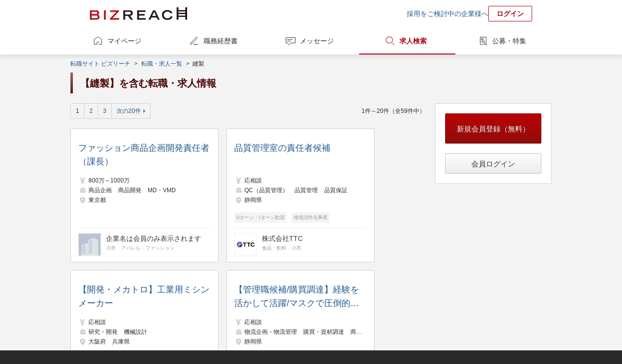

--- FILE ---
content_type: text/html;charset=UTF-8
request_url: https://www.bizreach.jp/job/j/KWA1000990/
body_size: 8275
content:
<!DOCTYPE html>
<html lang="ja">
<head>
  <meta charset="UTF-8">
<meta name="description" content="ビズリーチに掲載中の【縫製】を含む転職・求人情報一覧です。ビズリーチは、選ばれた人だけのハイクラス転職サイトです。年収1,000万円以上の転職情報や管理職・ハイクラス・グローバル人材向けの非公開求人情報を多数掲載。非公開情報であるため、閲覧するためには会員登録が必要です。">
      <meta name="keywords" content="転職,転職サイト,求人,ハイクラス,エグゼクティブ,スカウト,ヘッドハンター,ビズリーチ">
<meta name="robots" content="index,follow">
  <meta name="verify-v1" content="jlcKR6w8IBjE3QDS+a9eaEM2+1NsySMZNRjj81MhfQE=">
<meta name="google-site-verification" content="rx6J2IknecJYz1VogAaDn17Mr1RvrFygJtaNUCyDF0c">
<meta property="og:title" content="【縫製】を含む転職・求人情報一覧｜選ばれた人だけのハイクラス転職サイト【ビズリーチ】">
  <meta property="og:type" content="website">
  <meta property="og:url" content="https://www.bizreach.jp/">
  <meta property="og:site_name" content="ビズリーチ">
  <meta property="og:description" content="ビズリーチに掲載中の【縫製】を含む転職・求人情報一覧です。ビズリーチは、選ばれた人だけのハイクラス転職サイトです。年収1,000万円以上の転職情報や管理職・ハイクラス・グローバル人材向けの非公開求人情報を多数掲載。非公開情報であるため、閲覧するためには会員登録が必要です。">
      <meta property="og:image" content="https://www.bizreach.jp/img/logo/c_ogimage-cm_v8.png">
  <meta name="twitter:card" content="summary">
<meta name="twitter:site" content="@bizreach_pr">
<meta name="twitter:title" content="【縫製】を含む転職・求人情報一覧｜選ばれた人だけのハイクラス転職サイト【ビズリーチ】">
  <meta name="twitter:description" content="ビズリーチに掲載中の【縫製】を含む転職・求人情報一覧です。ビズリーチは、選ばれた人だけのハイクラス転職サイトです。年収1,000万円以上の転職情報や管理職・ハイクラス・グローバル人材向けの非公開求人情報を多数掲載。非公開情報であるため、閲覧するためには会員登録が必要です。">
      <meta name="twitter:image" content="https://www.bizreach.jp/img/logo/c_ogimage-cm_v8.png">
  <meta property="fb:app_id" content="106521199371119" /><title>【縫製】を含む転職・求人情報一覧｜選ばれた人だけのハイクラス転職サイト【ビズリーチ】</title>
  <link rel="canonical" href="https://www.bizreach.jp/job/j/KWA1000990/" />
<link rel="shortcut icon" href="/img/logo/favicon.ico">
<script>
  var dataLayer = dataLayer || [];
      var candidateId = null;
    dataLayer.push({
    "memberid": candidateId
  });
</script>



<!-- Google Tag Manager -->
<script>(function(w,d,s,l,i){w[l]=w[l]||[];w[l].push({'gtm.start':
    new Date().getTime(),event:'gtm.js'});var f=d.getElementsByTagName(s)[0],
  j=d.createElement(s),dl=l!='dataLayer'?'&l='+l:'';j.async=true;j.src=
  'https://www.googletagmanager.com/gtm.js?id='+i+dl;f.parentNode.insertBefore(j,f);
})(window,document,'script','dataLayer','GTM-KKDRT9');</script>
<!-- End Google Tag Manager -->
<link rel="stylesheet" href="/css/bs-reset.css?v=1768979293811">
  <link rel="stylesheet" href="/css/bs-style.css?v=1768979293811">
  <link rel="stylesheet" href="/css/sg.css?v=1768979293811">
  <link rel="stylesheet" href="/css/job/pg-job.css?v=1768979293811">
  <link rel="stylesheet" href="/css/pc/login/pg-login.css?v=1768979293811">
  <link rel="stylesheet" href="/css/cobrand/sg-cobrand-www.css?v=1768979293811">
  </head>

<body id="pageTop" class="sg-body">
<!-- Google Tag Manager (noscript) -->
<noscript><iframe src="https://www.googletagmanager.com/ns.html?id=GTM-KKDRT9"
                  height="0" width="0" style="display:none;visibility:hidden"></iframe></noscript>
<!-- End Google Tag Manager (noscript) -->
<header>
	<div class="sg-header-area cf">
	<a href="/" class="jsc-header-logo-link sg-header-logo-link">
	<dl class="sg-header-logo DD">
		<dt>選ばれた人だけのハイクラス転職サイト</dt>
		<dd>BIZREACH｜ビズリーチ</dd>
	</dl>
	</a>
	<ul class="sg-header-lower-links">
		<li><a href="https://bizreach.biz/landing/base_01/?utm_source=site&utm_campaign=hdr&utm_medium=link&trcd=1CSPG0000007_PC_" onclick="$b2.candidate.closeCaption('jsi_header_bcaption');" target="_blank">採用をご検討中の企業様へ</a></li>
		<li><a href="/login/" class="sg-login-button">ログイン</a></li>
	</ul>
    </div>
</header>
<nav class="sg-globalnavigation-area">
	<ul class="sg-globalnavigation cf">
		<li><a href="/mypage/" id="ga_globalNavi_top" class="sg-globalnavigation-mypage ">マイページ</a></li>
		<li><a href="/resume/" id="ga_globalNavi_resume" class="sg-globalnavigation-resume  jsc-resume-navi">職務経歴書</a></li>
		<li><a href="/messages/" id="ga_globalNavi_message" class="sg-globalnavigation-message ">メッセージ</a></li>
		<li><a href="/jobs/search/" id="ga_globalNavi_job" class="sg-globalnavigation-job current">求人検索</a></li>
		<li><a href="/job-feed/" class="sg-globalnavigation-job-feed ">公募・特集</a></li>
	</ul>
</nav>
<noscript><ul class="sg-error-box">
	<li>JavaScriptの設定が無効となっています。ブラウザの設定を変更してJavaScriptを有効にしてください。</li>
</ul>
</noscript>
<div class="sg-contents-area">
  <div class="sg-contents">
    <ol class="sg-pankuzu cf">
    <li>
      <a id="ga_contents_top" href="/">転職サイト ビズリーチ</a>
    </li>
    <li>
            &nbsp;&gt;&nbsp;<li><a href="/job/">転職・求人一覧</a><span class="">&nbsp;</span></li>
          <li>
      <span>&gt;&nbsp;</span>
              縫製
          </li></li>
        </ol>
<section>
    <h1>【縫製】を含む転職・求人情報</h1>
  </section>
<div class="sg-2col breath cf">
            <article>
      <nav class="sg-pager cf">
  <p class="sg-pager-display">
    1件～20件（全59件中）
  </p>
  <ul class="sg-pager-links cf">
    <li>
        <a class="current">
              1</a>
          </li>
    <li>
        <a href="/job/j/KWA1000990/?p=2&pageSize=20">2</a>
                  </li>
    <li>
        <a href="/job/j/KWA1000990/?p=3&pageSize=20">3</a>
                  </li>
    <li><a class="sg-decoration-next-arrow" href="/job/j/KWA1000990/?p=2&pageSize=20"
                 rel="next">次の20件</a></li>
        </ul>
</nav>

<nav class="pg-job-2col">
  <ul id="jsi-job-cassettes" class="sg-cassettes">
              <li class="pg-job-area-jobcassette">
        <div class="pg-job-area-jobcasette-job-data">
          <a class="pg-job-area-jobcassette-overall-link jsc-detail-trigger"
             href="/job/view/5364499/?ref=job_search" data-job-id="5364499"></a>
          <p class="no-login-line-clamp">
                        <a class="pg-job-name" href="/job/view/5364499/?ref=job_search">ファッション商品企画開発責任者（課長）</a>
          </p>
          <ul class="pg-job-main-area">
            <li class="sg-icon income pg-job-annual-income">
              <span class="pg-job-annual-income">800万～1000万</span>
            </li>
            <li class="sg-icon job pg-job-icon-job">
                              <span>商品企画</span>
                              <span>商品開発</span>
                              <span>MD・VMD</span>
                          </li>
            <li class="sg-icon location pg-job-icon-locationlist">
                              <span>東京都</span>
                          </li>
          </ul>
                  </div>
        <div class="pg-job-area-jobcasette-company-data">
                      
<figure class="pg-job-area-jobcassette-company  has-link  cf">
			<a href="/login/" class="pg-job-area-jobcassette-overall-link"></a>
		<figcaption>
		<img src="/img/recruiter/hhcompany_50.png">
	</figcaption>
	<ul class="pg-job-area-jobcassette-company-information">
		<li class="pg-job-area-jobcassette-company-name">
							企業名は会員のみ表示されます
					</li>
		<li class="pg-job-area-jobcassette-company-industry">
							<span>小売</span>
							<span>アパレル・ファッション</span>
					</li>
	</ul>
	</figure>
                  </div>
              </li>
                <li class="pg-job-area-jobcassette">
        <div class="pg-job-area-jobcasette-job-data">
          <a class="pg-job-area-jobcassette-overall-link jsc-detail-trigger"
             href="/job/view/5401257/?ref=job_search" data-job-id="5401257"></a>
          <p class="no-login-line-clamp">
                        <a class="pg-job-name" href="/job/view/5401257/?ref=job_search">品質管理室の責任者候補</a>
          </p>
          <ul class="pg-job-main-area">
            <li class="sg-icon income pg-job-annual-income">
              <span class="pg-job-annual-income">応相談</span>
            </li>
            <li class="sg-icon job pg-job-icon-job">
                              <span>QC（品質管理）</span>
                              <span>品質管理</span>
                              <span>品質保証</span>
                          </li>
            <li class="sg-icon location pg-job-icon-locationlist">
                              <span>静岡県</span>
                          </li>
          </ul>
                      <ul class="pg-job-appeal-tags">
                              <li class="pg-job-appeal-tag">Uターン・Iターン歓迎</li>
                              <li class="pg-job-appeal-tag">地域活性化事業</li>
                              <li class="pg-job-appeal-tag">管理職・マネージャー</li>
                          </ul>
                  </div>
        <div class="pg-job-area-jobcasette-company-data">
                      <figure class="pg-job-area-jobcassette-company  has-link  cf">
			<a href="/company/view/5142/" class="pg-job-area-jobcassette-overall-link"></a>
		<figcaption>
			<img src="//d3b6lg2n6cz976.cloudfront.net/m_company/5142_1516092378044.jpg" alt="株式会社TTC">
		</figcaption>
	<ul class="pg-job-area-jobcassette-company-information">
					<li>
				<a class="pg-job-area-jobcassette-company-name" href="/company/view/5142/">株式会社TTC</a>
			</li>
							<li class="pg-job-area-jobcassette-company-industry">
									<span>食品・飲料</span>
									<span>小売</span>
							</li>
			</ul>
	</figure>
                  </div>
              </li>
                <li class="pg-job-area-jobcassette">
        <div class="pg-job-area-jobcasette-job-data">
          <a class="pg-job-area-jobcassette-overall-link jsc-detail-trigger"
             href="/job/view/5573319/?ref=job_search" data-job-id="5573319"></a>
          <p class="no-login-line-clamp">
                        <a class="pg-job-name" href="/job/view/5573319/?ref=job_search">【開発・メカトロ】工業用ミシンメーカー</a>
          </p>
          <ul class="pg-job-main-area">
            <li class="sg-icon income pg-job-annual-income">
              <span class="pg-job-annual-income">応相談</span>
            </li>
            <li class="sg-icon job pg-job-icon-job">
                              <span>研究・開発</span>
                              <span>機械設計</span>
                          </li>
            <li class="sg-icon location pg-job-icon-locationlist">
                              <span>大阪府</span>
                              <span>兵庫県</span>
                          </li>
          </ul>
                      <ul class="pg-job-appeal-tags">
                              <li class="pg-job-appeal-tag">Uターン・Iターン歓迎</li>
                              <li class="pg-job-appeal-tag">海外事業</li>
                              <li class="pg-job-appeal-tag">完全土日休み</li>
                              <li class="pg-job-appeal-tag">月平均残業時間20時間以内</li>
                          </ul>
                  </div>
        <div class="pg-job-area-jobcasette-company-data">
                      <figure class="pg-job-area-jobcassette-company  has-link  cf">
			<a href="/company/view/36682/" class="pg-job-area-jobcassette-overall-link"></a>
		<figcaption>
			<img src="//d3b6lg2n6cz976.cloudfront.net/m_company/36682_1736411673103.jpg" alt="ヤマトミシン製造株式会社">
		</figcaption>
	<ul class="pg-job-area-jobcassette-company-information">
					<li>
				<a class="pg-job-area-jobcassette-company-name" href="/company/view/36682/">ヤマトミシン製造株式会社</a>
			</li>
							<li class="pg-job-area-jobcassette-company-industry">
									<span>機械</span>
							</li>
			</ul>
	</figure>
                  </div>
              </li>
                <li class="pg-job-area-jobcassette">
        <div class="pg-job-area-jobcasette-job-data">
          <a class="pg-job-area-jobcassette-overall-link jsc-detail-trigger"
             href="/job/view/5727338/?ref=job_search" data-job-id="5727338"></a>
          <p class="no-login-line-clamp">
                        <a class="pg-job-name" href="/job/view/5727338/?ref=job_search">【管理職候補/購買調達】経験を活かして活躍/マスクで圧倒的シェア</a>
          </p>
          <ul class="pg-job-main-area">
            <li class="sg-icon income pg-job-annual-income">
              <span class="pg-job-annual-income">応相談</span>
            </li>
            <li class="sg-icon job pg-job-icon-job">
                              <span>物流企画・物流管理</span>
                              <span>購買・資材調達</span>
                              <span>商品・在庫管理</span>
                          </li>
            <li class="sg-icon location pg-job-icon-locationlist">
                              <span>静岡県</span>
                          </li>
          </ul>
                      <ul class="pg-job-appeal-tags">
                              <li class="pg-job-appeal-tag">Uターン・Iターン歓迎</li>
                              <li class="pg-job-appeal-tag">地域活性化事業</li>
                              <li class="pg-job-appeal-tag">マネジメント業務なし</li>
                              <li class="pg-job-appeal-tag">完全土日休み</li>
                          </ul>
                  </div>
        <div class="pg-job-area-jobcasette-company-data">
                      <figure class="pg-job-area-jobcassette-company  has-link  cf">
			<a href="/company/view/8913/" class="pg-job-area-jobcassette-overall-link"></a>
		<figcaption>
			<img src="//d3b6lg2n6cz976.cloudfront.net/m_company/8913_1513220365080.jpg" alt="サンエムパッケージ株式会社">
		</figcaption>
	<ul class="pg-job-area-jobcassette-company-information">
					<li>
				<a class="pg-job-area-jobcassette-company-name" href="/company/view/8913/">サンエムパッケージ株式会社</a>
			</li>
							<li class="pg-job-area-jobcassette-company-industry">
									<span>自動車・自動車部品</span>
									<span>日用品</span>
							</li>
			</ul>
	</figure>
                  </div>
              </li>
                <li class="pg-job-area-jobcassette">
        <div class="pg-job-area-jobcasette-job-data">
          <a class="pg-job-area-jobcassette-overall-link jsc-detail-trigger"
             href="/job/view/5734676/?ref=job_search" data-job-id="5734676"></a>
          <p class="no-login-line-clamp">
                        <a class="pg-job-name" href="/job/view/5734676/?ref=job_search">【◆注目企業】機能性アパレル_パタンナー（ウェルネス市場を牽引／リカバリーウエア等のコンディショニングブランドを展開）</a>
          </p>
          <ul class="pg-job-main-area">
            <li class="sg-icon income pg-job-annual-income">
              <span class="pg-job-annual-income">800万～1000万</span>
            </li>
            <li class="sg-icon job pg-job-icon-job">
                              <span>商品開発</span>
                              <span>生産技術</span>
                              <span>研究・開発</span>
                          </li>
            <li class="sg-icon location pg-job-icon-locationlist">
                              <span>東京都</span>
                          </li>
          </ul>
                  </div>
        <div class="pg-job-area-jobcasette-company-data">
                      
<figure class="pg-job-area-jobcassette-company  has-link  cf">
			<a href="/login/" class="pg-job-area-jobcassette-overall-link"></a>
		<figcaption>
		<img src="/img/recruiter/hhcompany_50.png">
	</figcaption>
	<ul class="pg-job-area-jobcassette-company-information">
		<li class="pg-job-area-jobcassette-company-name">
							企業名は会員のみ表示されます
					</li>
		<li class="pg-job-area-jobcassette-company-industry">
							<span>アパレル・ファッション</span>
							<span>日用品</span>
					</li>
	</ul>
	</figure>
                  </div>
              </li>
                <li class="pg-job-area-jobcassette">
        <div class="pg-job-area-jobcasette-job-data">
          <a class="pg-job-area-jobcassette-overall-link jsc-detail-trigger"
             href="/job/view/5761151/?ref=job_search" data-job-id="5761151"></a>
          <p class="no-login-line-clamp">
                        <a class="pg-job-name" href="/job/view/5761151/?ref=job_search">【confidential】中国現地法人　総経理</a>
          </p>
          <ul class="pg-job-main-area">
            <li class="sg-icon income pg-job-annual-income">
              <span class="pg-job-annual-income">1000万～1500万</span>
            </li>
            <li class="sg-icon job pg-job-icon-job">
                              <span>経営者・CEO・COO等</span>
                              <span>工場長</span>
                          </li>
            <li class="sg-icon location pg-job-icon-locationlist">
                              <span>中国</span>
                              <span>香川県</span>
                              <span>東京都</span>
                          </li>
          </ul>
                  </div>
        <div class="pg-job-area-jobcasette-company-data">
                      
<figure class="pg-job-area-jobcassette-company  has-link  cf">
			<a href="/login/" class="pg-job-area-jobcassette-overall-link"></a>
		<figcaption>
		<img src="/img/recruiter/hhcompany_50.png">
	</figcaption>
	<ul class="pg-job-area-jobcassette-company-information">
		<li class="pg-job-area-jobcassette-company-name">
							企業名は会員のみ表示されます
					</li>
		<li class="pg-job-area-jobcassette-company-industry">
							<span>アパレル・ファッション</span>
					</li>
	</ul>
	</figure>
                  </div>
              </li>
                <li class="pg-job-area-jobcassette">
        <div class="pg-job-area-jobcasette-job-data">
          <a class="pg-job-area-jobcassette-overall-link jsc-detail-trigger"
             href="/job/view/5761159/?ref=job_search" data-job-id="5761159"></a>
          <p class="no-login-line-clamp">
                        <a class="pg-job-name" href="/job/view/5761159/?ref=job_search">【confidential】中国現地法人　総経理</a>
          </p>
          <ul class="pg-job-main-area">
            <li class="sg-icon income pg-job-annual-income">
              <span class="pg-job-annual-income">1000万～1500万</span>
            </li>
            <li class="sg-icon job pg-job-icon-job">
                              <span>経営者・CEO・COO等</span>
                              <span>工場長</span>
                          </li>
            <li class="sg-icon location pg-job-icon-locationlist">
                              <span>中国</span>
                              <span>香川県</span>
                              <span>東京都</span>
                          </li>
          </ul>
                  </div>
        <div class="pg-job-area-jobcasette-company-data">
                      
<figure class="pg-job-area-jobcassette-company  has-link  cf">
			<a href="/login/" class="pg-job-area-jobcassette-overall-link"></a>
		<figcaption>
		<img src="/img/recruiter/hhcompany_50.png">
	</figcaption>
	<ul class="pg-job-area-jobcassette-company-information">
		<li class="pg-job-area-jobcassette-company-name">
							企業名は会員のみ表示されます
					</li>
		<li class="pg-job-area-jobcassette-company-industry">
							<span>アパレル・ファッション</span>
					</li>
	</ul>
	</figure>
                  </div>
              </li>
                <li class="pg-job-area-jobcassette">
        <div class="pg-job-area-jobcasette-job-data">
          <a class="pg-job-area-jobcassette-overall-link jsc-detail-trigger"
             href="/job/view/5761165/?ref=job_search" data-job-id="5761165"></a>
          <p class="no-login-line-clamp">
                        <a class="pg-job-name" href="/job/view/5761165/?ref=job_search">【confidential】中国現地法人　総経理</a>
          </p>
          <ul class="pg-job-main-area">
            <li class="sg-icon income pg-job-annual-income">
              <span class="pg-job-annual-income">1000万～1500万</span>
            </li>
            <li class="sg-icon job pg-job-icon-job">
                              <span>経営者・CEO・COO等</span>
                              <span>工場長</span>
                          </li>
            <li class="sg-icon location pg-job-icon-locationlist">
                              <span>中国</span>
                              <span>香川県</span>
                              <span>東京都</span>
                          </li>
          </ul>
                  </div>
        <div class="pg-job-area-jobcasette-company-data">
                      
<figure class="pg-job-area-jobcassette-company  has-link  cf">
			<a href="/login/" class="pg-job-area-jobcassette-overall-link"></a>
		<figcaption>
		<img src="/img/recruiter/hhcompany_50.png">
	</figcaption>
	<ul class="pg-job-area-jobcassette-company-information">
		<li class="pg-job-area-jobcassette-company-name">
							企業名は会員のみ表示されます
					</li>
		<li class="pg-job-area-jobcassette-company-industry">
							<span>アパレル・ファッション</span>
					</li>
	</ul>
	</figure>
                  </div>
              </li>
                <li class="pg-job-area-jobcassette">
        <div class="pg-job-area-jobcasette-job-data">
          <a class="pg-job-area-jobcassette-overall-link jsc-detail-trigger"
             href="/job/view/5761174/?ref=job_search" data-job-id="5761174"></a>
          <p class="no-login-line-clamp">
                        <a class="pg-job-name" href="/job/view/5761174/?ref=job_search">【confidential】中国現地法人　総経理</a>
          </p>
          <ul class="pg-job-main-area">
            <li class="sg-icon income pg-job-annual-income">
              <span class="pg-job-annual-income">1000万～1500万</span>
            </li>
            <li class="sg-icon job pg-job-icon-job">
                              <span>経営者・CEO・COO等</span>
                              <span>工場長</span>
                          </li>
            <li class="sg-icon location pg-job-icon-locationlist">
                              <span>中国</span>
                              <span>香川県</span>
                              <span>東京都</span>
                          </li>
          </ul>
                  </div>
        <div class="pg-job-area-jobcasette-company-data">
                      
<figure class="pg-job-area-jobcassette-company  has-link  cf">
			<a href="/login/" class="pg-job-area-jobcassette-overall-link"></a>
		<figcaption>
		<img src="/img/recruiter/hhcompany_50.png">
	</figcaption>
	<ul class="pg-job-area-jobcassette-company-information">
		<li class="pg-job-area-jobcassette-company-name">
							企業名は会員のみ表示されます
					</li>
		<li class="pg-job-area-jobcassette-company-industry">
							<span>アパレル・ファッション</span>
					</li>
	</ul>
	</figure>
                  </div>
              </li>
                <li class="pg-job-area-jobcassette">
        <div class="pg-job-area-jobcasette-job-data">
          <a class="pg-job-area-jobcassette-overall-link jsc-detail-trigger"
             href="/job/view/5884003/?ref=job_search" data-job-id="5884003"></a>
          <p class="no-login-line-clamp">
                        <a class="pg-job-name" href="/job/view/5884003/?ref=job_search">【パタンナー】着心地と機能を両立する、設計のプロフェッショナル</a>
          </p>
          <ul class="pg-job-main-area">
            <li class="sg-icon income pg-job-annual-income">
              <span class="pg-job-annual-income">800万～1000万</span>
            </li>
            <li class="sg-icon job pg-job-icon-job">
                              <span>研究・開発</span>
                          </li>
            <li class="sg-icon location pg-job-icon-locationlist">
                              <span>東京都</span>
                          </li>
          </ul>
                  </div>
        <div class="pg-job-area-jobcasette-company-data">
                      <figure class="pg-job-area-jobcassette-company  has-link  cf">
			<a href="/company/view/17849/" class="pg-job-area-jobcassette-overall-link"></a>
		<figcaption>
			<img src="//d3b6lg2n6cz976.cloudfront.net/m_company/17849_1707299916416.jpg" alt="株式会社TENTIAL">
		</figcaption>
	<ul class="pg-job-area-jobcassette-company-information">
					<li>
				<a class="pg-job-area-jobcassette-company-name" href="/company/view/17849/">株式会社TENTIAL</a>
			</li>
							<li class="pg-job-area-jobcassette-company-industry">
									<span>インターネットサービス</span>
									<span>その他</span>
							</li>
			</ul>
	</figure>
                  </div>
              </li>
                <li class="pg-job-area-jobcassette">
        <div class="pg-job-area-jobcasette-job-data">
          <a class="pg-job-area-jobcassette-overall-link jsc-detail-trigger"
             href="/job/view/5981576/?ref=job_search" data-job-id="5981576"></a>
          <p class="no-login-line-clamp">
                        <a class="pg-job-name" href="/job/view/5981576/?ref=job_search">【企画部】グッスマくじ</a>
          </p>
          <ul class="pg-job-main-area">
            <li class="sg-icon income pg-job-annual-income">
              <span class="pg-job-annual-income">応相談</span>
            </li>
            <li class="sg-icon job pg-job-icon-job">
                              <span>商品企画</span>
                              <span>商品開発</span>
                              <span>MD・VMD</span>
                          </li>
            <li class="sg-icon location pg-job-icon-locationlist">
                              <span>東京都</span>
                          </li>
          </ul>
                      <ul class="pg-job-appeal-tags">
                              <li class="pg-job-appeal-tag">海外事業</li>
                              <li class="pg-job-appeal-tag">完全土日休み</li>
                          </ul>
                  </div>
        <div class="pg-job-area-jobcasette-company-data">
                      <figure class="pg-job-area-jobcassette-company  has-link  cf">
			<a href="/company/view/8226/" class="pg-job-area-jobcassette-overall-link"></a>
		<figcaption>
			<img src="//d3b6lg2n6cz976.cloudfront.net/m_company/8226_1504495119807.jpg" alt="株式会社グッドスマイルカンパニー">
		</figcaption>
	<ul class="pg-job-area-jobcassette-company-information">
					<li>
				<a class="pg-job-area-jobcassette-company-name" href="/company/view/8226/">株式会社グッドスマイルカンパニー</a>
			</li>
							<li class="pg-job-area-jobcassette-company-industry">
									<span>その他</span>
									<span>その他</span>
							</li>
			</ul>
	</figure>
                  </div>
              </li>
                <li class="pg-job-area-jobcassette">
        <div class="pg-job-area-jobcasette-job-data">
          <a class="pg-job-area-jobcassette-overall-link jsc-detail-trigger"
             href="/job/view/6079177/?ref=job_search" data-job-id="6079177"></a>
          <p class="no-login-line-clamp">
                        <a class="pg-job-name" href="/job/view/6079177/?ref=job_search">【カバン職人】沖縄を代表する1,600点以上のグッズを手掛けるデザインカンパニー</a>
          </p>
          <ul class="pg-job-main-area">
            <li class="sg-icon income pg-job-annual-income">
              <span class="pg-job-annual-income">応相談</span>
            </li>
            <li class="sg-icon job pg-job-icon-job">
                              <span>生産技術</span>
                              <span>生産技術</span>
                          </li>
            <li class="sg-icon location pg-job-icon-locationlist">
                              <span>沖縄県</span>
                          </li>
          </ul>
                      <ul class="pg-job-appeal-tags">
                              <li class="pg-job-appeal-tag">Uターン・Iターン歓迎</li>
                              <li class="pg-job-appeal-tag">地域活性化事業</li>
                              <li class="pg-job-appeal-tag">月平均残業時間20時間以内</li>
                          </ul>
                  </div>
        <div class="pg-job-area-jobcasette-company-data">
                      <figure class="pg-job-area-jobcassette-company  has-link  cf">
			<a href="/company/view/42527/" class="pg-job-area-jobcassette-overall-link"></a>
		<figcaption>
			<img src="/img/noimage/noimage_50.png" alt="琉球ワークス株式会社">
		</figcaption>
	<ul class="pg-job-area-jobcassette-company-information">
					<li>
				<a class="pg-job-area-jobcassette-company-name" href="/company/view/42527/">琉球ワークス株式会社</a>
			</li>
							<li class="pg-job-area-jobcassette-company-industry">
									<span>アパレル・ファッション</span>
									<span>小売</span>
							</li>
			</ul>
	</figure>
                  </div>
              </li>
                <li class="pg-job-area-jobcassette">
        <div class="pg-job-area-jobcasette-job-data">
          <a class="pg-job-area-jobcassette-overall-link jsc-detail-trigger"
             href="/job/view/6174288/?ref=job_search" data-job-id="6174288"></a>
          <p class="no-login-line-clamp">
                        <a class="pg-job-name" href="/job/view/6174288/?ref=job_search">【Supply Chain Sourcing Staff】スポーツグッズの裏側に挑む。海外生産管理スタッフ募集！</a>
          </p>
          <ul class="pg-job-main-area">
            <li class="sg-icon income pg-job-annual-income">
              <span class="pg-job-annual-income">800万～1000万</span>
            </li>
            <li class="sg-icon job pg-job-icon-job">
                              <span>生産管理</span>
                              <span>仕入れ・バイヤー</span>
                              <span>海外営業</span>
                          </li>
            <li class="sg-icon location pg-job-icon-locationlist">
                              <span>東京都</span>
                          </li>
          </ul>
                      <ul class="pg-job-appeal-tags">
                              <li class="pg-job-appeal-tag">完全土日休み</li>
                              <li class="pg-job-appeal-tag">フレックスタイム</li>
                          </ul>
                  </div>
        <div class="pg-job-area-jobcasette-company-data">
                      <figure class="pg-job-area-jobcassette-company  has-link  cf">
			<a href="/company/view/9154/" class="pg-job-area-jobcassette-overall-link"></a>
		<figcaption>
			<img src="//d3b6lg2n6cz976.cloudfront.net/m_company/9154_1764657080100.jpg" alt="ファナティクス・ジャパン合同会社">
		</figcaption>
	<ul class="pg-job-area-jobcassette-company-information">
					<li>
				<a class="pg-job-area-jobcassette-company-name" href="/company/view/9154/">ファナティクス・ジャパン合同会社</a>
			</li>
							<li class="pg-job-area-jobcassette-company-industry">
									<span>アパレル・ファッション</span>
									<span>小売</span>
							</li>
			</ul>
	</figure>
                  </div>
              </li>
                <li class="pg-job-area-jobcassette">
        <div class="pg-job-area-jobcasette-job-data">
          <a class="pg-job-area-jobcassette-overall-link jsc-detail-trigger"
             href="/job/view/6174290/?ref=job_search" data-job-id="6174290"></a>
          <p class="no-login-line-clamp">
                        <a class="pg-job-name" href="/job/view/6174290/?ref=job_search">【Supply Chain Sourcing Staff】ファンの歓声を生む裏方に！SCMで支えるスポーツグッズ生産管理！</a>
          </p>
          <ul class="pg-job-main-area">
            <li class="sg-icon income pg-job-annual-income">
              <span class="pg-job-annual-income">800万～1000万</span>
            </li>
            <li class="sg-icon job pg-job-icon-job">
                              <span>生産管理</span>
                              <span>仕入れ・バイヤー</span>
                              <span>購買・資材調達</span>
                          </li>
            <li class="sg-icon location pg-job-icon-locationlist">
                              <span>東京都</span>
                          </li>
          </ul>
                      <ul class="pg-job-appeal-tags">
                              <li class="pg-job-appeal-tag">完全土日休み</li>
                              <li class="pg-job-appeal-tag">フレックスタイム</li>
                          </ul>
                  </div>
        <div class="pg-job-area-jobcasette-company-data">
                      <figure class="pg-job-area-jobcassette-company  has-link  cf">
			<a href="/company/view/9154/" class="pg-job-area-jobcassette-overall-link"></a>
		<figcaption>
			<img src="//d3b6lg2n6cz976.cloudfront.net/m_company/9154_1764657080100.jpg" alt="ファナティクス・ジャパン合同会社">
		</figcaption>
	<ul class="pg-job-area-jobcassette-company-information">
					<li>
				<a class="pg-job-area-jobcassette-company-name" href="/company/view/9154/">ファナティクス・ジャパン合同会社</a>
			</li>
							<li class="pg-job-area-jobcassette-company-industry">
									<span>アパレル・ファッション</span>
									<span>小売</span>
							</li>
			</ul>
	</figure>
                  </div>
              </li>
                <li class="pg-job-area-jobcassette">
        <div class="pg-job-area-jobcasette-job-data">
          <a class="pg-job-area-jobcassette-overall-link jsc-detail-trigger"
             href="/job/view/6176007/?ref=job_search" data-job-id="6176007"></a>
          <p class="no-login-line-clamp">
                        <a class="pg-job-name" href="/job/view/6176007/?ref=job_search">【ライフスタイル提案商社への変革を牽引】テキスタイル・アパレル製品の企画提案営業（企画〜生産まで一貫リード）</a>
          </p>
          <ul class="pg-job-main-area">
            <li class="sg-icon income pg-job-annual-income">
              <span class="pg-job-annual-income">800万～1200万</span>
            </li>
            <li class="sg-icon job pg-job-icon-job">
                              <span>法人営業</span>
                          </li>
            <li class="sg-icon location pg-job-icon-locationlist">
                              <span>東京都</span>
                          </li>
          </ul>
                      <ul class="pg-job-appeal-tags">
                              <li class="pg-job-appeal-tag">Uターン・Iターン歓迎</li>
                              <li class="pg-job-appeal-tag">完全土日休み</li>
                          </ul>
                  </div>
        <div class="pg-job-area-jobcasette-company-data">
                      <figure class="pg-job-area-jobcassette-company  has-link  cf">
			<a href="/company/view/9271/" class="pg-job-area-jobcassette-overall-link"></a>
		<figcaption>
			<img src="//d3b6lg2n6cz976.cloudfront.net/m_company/9271_1548208200914.jpg" alt="豊島株式会社">
		</figcaption>
	<ul class="pg-job-area-jobcassette-company-information">
					<li>
				<a class="pg-job-area-jobcassette-company-name" href="/company/view/9271/">豊島株式会社</a>
			</li>
							<li class="pg-job-area-jobcassette-company-industry">
									<span>専門商社</span>
							</li>
			</ul>
	</figure>
                  </div>
              </li>
                <li class="pg-job-area-jobcassette">
        <div class="pg-job-area-jobcasette-job-data">
          <a class="pg-job-area-jobcassette-overall-link jsc-detail-trigger"
             href="/job/view/6297247/?ref=job_search" data-job-id="6297247"></a>
          <p class="no-login-line-clamp">
                        <a class="pg-job-name" href="/job/view/6297247/?ref=job_search">【海外事業開発｜管理職候補】にっぽん美を世界へ発信するアパレルOEM・ODM老舗企業｜売るモノから企画、技術力で世界市場を切り拓く0→1フェーズ</a>
          </p>
          <ul class="pg-job-main-area">
            <li class="sg-icon income pg-job-annual-income">
              <span class="pg-job-annual-income">応相談</span>
            </li>
            <li class="sg-icon job pg-job-icon-job">
                              <span>事業企画・事業統括</span>
                              <span>海外営業</span>
                              <span>新規事業企画・事業開発</span>
                          </li>
            <li class="sg-icon location pg-job-icon-locationlist">
                              <span>兵庫県</span>
                          </li>
          </ul>
                      <ul class="pg-job-appeal-tags">
                              <li class="pg-job-appeal-tag">Uターン・Iターン歓迎</li>
                              <li class="pg-job-appeal-tag">新規事業</li>
                              <li class="pg-job-appeal-tag">海外事業</li>
                              <li class="pg-job-appeal-tag">管理職・マネージャー</li>
                              <li class="pg-job-appeal-tag">完全土日休み</li>
                              <li class="pg-job-appeal-tag">月平均残業時間20時間以内</li>
                          </ul>
                  </div>
        <div class="pg-job-area-jobcasette-company-data">
                      <figure class="pg-job-area-jobcassette-company  has-link  cf">
			<a href="/company/view/42866/" class="pg-job-area-jobcassette-overall-link"></a>
		<figcaption>
			<img src="//d3b6lg2n6cz976.cloudfront.net/m_company/42866_1764118814398.jpg" alt="株式会社エムズコーポレーション">
		</figcaption>
	<ul class="pg-job-area-jobcassette-company-information">
					<li>
				<a class="pg-job-area-jobcassette-company-name" href="/company/view/42866/">株式会社エムズコーポレーション</a>
			</li>
							<li class="pg-job-area-jobcassette-company-industry">
									<span>アパレル・ファッション</span>
							</li>
			</ul>
	</figure>
                  </div>
              </li>
                <li class="pg-job-area-jobcassette">
        <div class="pg-job-area-jobcasette-job-data">
          <a class="pg-job-area-jobcassette-overall-link jsc-detail-trigger"
             href="/job/view/6469477/?ref=job_search" data-job-id="6469477"></a>
          <p class="no-login-line-clamp">
                        <a class="pg-job-name" href="/job/view/6469477/?ref=job_search">【組み立て】＜社宅入居可能＞工業用ミシンメーカー</a>
          </p>
          <ul class="pg-job-main-area">
            <li class="sg-icon income pg-job-annual-income">
              <span class="pg-job-annual-income">応相談</span>
            </li>
            <li class="sg-icon job pg-job-icon-job">
                              <span>生産技術</span>
                          </li>
            <li class="sg-icon location pg-job-icon-locationlist">
                              <span>兵庫県</span>
                          </li>
          </ul>
                      <ul class="pg-job-appeal-tags">
                              <li class="pg-job-appeal-tag">Uターン・Iターン歓迎</li>
                              <li class="pg-job-appeal-tag">海外事業</li>
                              <li class="pg-job-appeal-tag">完全土日休み</li>
                          </ul>
                  </div>
        <div class="pg-job-area-jobcasette-company-data">
                      <figure class="pg-job-area-jobcassette-company  has-link  cf">
			<a href="/company/view/36682/" class="pg-job-area-jobcassette-overall-link"></a>
		<figcaption>
			<img src="//d3b6lg2n6cz976.cloudfront.net/m_company/36682_1736411673103.jpg" alt="ヤマトミシン製造株式会社">
		</figcaption>
	<ul class="pg-job-area-jobcassette-company-information">
					<li>
				<a class="pg-job-area-jobcassette-company-name" href="/company/view/36682/">ヤマトミシン製造株式会社</a>
			</li>
							<li class="pg-job-area-jobcassette-company-industry">
									<span>機械</span>
							</li>
			</ul>
	</figure>
                  </div>
              </li>
                <li class="pg-job-area-jobcassette">
        <div class="pg-job-area-jobcasette-job-data">
          <a class="pg-job-area-jobcassette-overall-link jsc-detail-trigger"
             href="/job/view/6502816/?ref=job_search" data-job-id="6502816"></a>
          <p class="no-login-line-clamp">
                        <a class="pg-job-name" href="/job/view/6502816/?ref=job_search">【生産計画】サージカルマスク国内シェア約80％を誇る業界のパイオニアにて、工場の要となる生産計画業務をお任せします。</a>
          </p>
          <ul class="pg-job-main-area">
            <li class="sg-icon income pg-job-annual-income">
              <span class="pg-job-annual-income">応相談</span>
            </li>
            <li class="sg-icon job pg-job-icon-job">
                              <span>生産管理</span>
                              <span>生産管理</span>
                              <span>生産管理</span>
                          </li>
            <li class="sg-icon location pg-job-icon-locationlist">
                              <span>静岡県</span>
                          </li>
          </ul>
                      <ul class="pg-job-appeal-tags">
                              <li class="pg-job-appeal-tag">Uターン・Iターン歓迎</li>
                              <li class="pg-job-appeal-tag">地域活性化事業</li>
                              <li class="pg-job-appeal-tag">マネジメント業務なし</li>
                              <li class="pg-job-appeal-tag">完全土日休み</li>
                              <li class="pg-job-appeal-tag">月平均残業時間20時間以内</li>
                          </ul>
                  </div>
        <div class="pg-job-area-jobcasette-company-data">
                      <figure class="pg-job-area-jobcassette-company  has-link  cf">
			<a href="/company/view/8913/" class="pg-job-area-jobcassette-overall-link"></a>
		<figcaption>
			<img src="//d3b6lg2n6cz976.cloudfront.net/m_company/8913_1513220365080.jpg" alt="サンエムパッケージ株式会社">
		</figcaption>
	<ul class="pg-job-area-jobcassette-company-information">
					<li>
				<a class="pg-job-area-jobcassette-company-name" href="/company/view/8913/">サンエムパッケージ株式会社</a>
			</li>
							<li class="pg-job-area-jobcassette-company-industry">
									<span>日用品</span>
									<span>素材</span>
							</li>
			</ul>
	</figure>
                  </div>
              </li>
                <li class="pg-job-area-jobcassette">
        <div class="pg-job-area-jobcasette-job-data">
          <a class="pg-job-area-jobcassette-overall-link jsc-detail-trigger"
             href="/job/view/6529964/?ref=job_search" data-job-id="6529964"></a>
          <p class="no-login-line-clamp">
                          <span class="sg-new-icon">NEW</span>
                        <a class="pg-job-name" href="/job/view/6529964/?ref=job_search">パタンナー：機能性アパレル</a>
          </p>
          <ul class="pg-job-main-area">
            <li class="sg-icon income pg-job-annual-income">
              <span class="pg-job-annual-income">800万～1000万</span>
            </li>
            <li class="sg-icon job pg-job-icon-job">
                              <span>その他</span>
                          </li>
            <li class="sg-icon location pg-job-icon-locationlist">
                              <span>東京都</span>
                          </li>
          </ul>
                  </div>
        <div class="pg-job-area-jobcasette-company-data">
                      
<figure class="pg-job-area-jobcassette-company  has-link  cf">
			<a href="/login/" class="pg-job-area-jobcassette-overall-link"></a>
		<figcaption>
		<img src="/img/recruiter/hhcompany_50.png">
	</figcaption>
	<ul class="pg-job-area-jobcassette-company-information">
		<li class="pg-job-area-jobcassette-company-name">
							企業名は会員のみ表示されます
					</li>
		<li class="pg-job-area-jobcassette-company-industry">
							<span>その他</span>
					</li>
	</ul>
	</figure>
                  </div>
              </li>
                <li class="pg-job-area-jobcassette">
        <div class="pg-job-area-jobcasette-job-data">
          <a class="pg-job-area-jobcassette-overall-link jsc-detail-trigger"
             href="/job/view/6564414/?ref=job_search" data-job-id="6564414"></a>
          <p class="no-login-line-clamp">
                          <span class="sg-new-icon">NEW</span>
                        <a class="pg-job-name" href="/job/view/6564414/?ref=job_search">品質管理（管理職候補）【大手スポーツメーカー】</a>
          </p>
          <ul class="pg-job-main-area">
            <li class="sg-icon income pg-job-annual-income">
              <span class="pg-job-annual-income">800万～1100万</span>
            </li>
            <li class="sg-icon job pg-job-icon-job">
                              <span>QA（品質保証）</span>
                          </li>
            <li class="sg-icon location pg-job-icon-locationlist">
                              <span>東京都</span>
                          </li>
          </ul>
                  </div>
        <div class="pg-job-area-jobcasette-company-data">
                      
<figure class="pg-job-area-jobcassette-company  has-link  cf">
			<a href="/login/" class="pg-job-area-jobcassette-overall-link"></a>
		<figcaption>
		<img src="/img/recruiter/hhcompany_50.png">
	</figcaption>
	<ul class="pg-job-area-jobcassette-company-information">
		<li class="pg-job-area-jobcassette-company-name">
							企業名は会員のみ表示されます
					</li>
		<li class="pg-job-area-jobcassette-company-industry">
							<span>その他</span>
					</li>
	</ul>
	</figure>
                  </div>
              </li>
            </ul>
</nav>
<nav class="sg-pager cf">
  <p class="sg-pager-display">
    1件～20件（全59件中）
  </p>
  <ul class="sg-pager-links cf">
    <li>
        <a class="current">
              1</a>
          </li>
    <li>
        <a href="/job/j/KWA1000990/?p=2&pageSize=20">2</a>
                  </li>
    <li>
        <a href="/job/j/KWA1000990/?p=3&pageSize=20">3</a>
                  </li>
    <li><a class="sg-decoration-next-arrow" href="/job/j/KWA1000990/?p=2&pageSize=20"
                 rel="next">次の20件</a></li>
        </ul>
</nav>
</article><aside>
        <nav>
  <div class="sg-box">
    <p>
      <a href="/members/register/?trcd=0OGNC0961435_pc_"
         class="sg-btn-primary sg-btn-size-large jsc-register-trigger jsc-trcd-organic">新規会員登録（無料）</a>
    </p>
    <p>
      <a href="/login/"
         id="jsi-login-trigger"
         class="sg-btn sg-btn-size-large-secondary">会員ログイン</a>
    </p>
  </div>
</nav>
</aside>
</div>
      <section class="sg-fotter-banner-area sg-banner tac">
        <div class="karte-pc-congratulations"></div>
</section>
    </div>
</div>
<footer>
	<div class="sg-footer-links-2col cf">
		<figure class="sg-footer-group-links sg-footer-group-service">
			<figcaption>ビズリーチアプリ</figcaption>
			<div style="margin-bottom: 25px;">
				<a href="https://itunes.apple.com/jp/app/haikurasuno-zhuan-zhinarabizurichiapuri/id972002786?ct=BizReach_PC_Footer&mt=8" target="_blank"><img src="https://d3b6lg2n6cz976.cloudfront.net/site/download_appstore.png" alt="App Storeからダウンロード" style="margin-right: 10px; height: 50px;"></a>
				<a href="https://play.google.com/store/apps/details?id=jp.bizreach.candidate&referrer=BizReach_PC_Footer" target="_blank"><img src="/img/App/google-play-badge.png" alt="Google playからダウンロード" style="height: 50px;"></a>
			</div>
			<figcaption>グループサービス</figcaption>
			<ul class="cf">
									<li><a href="https://hrmos.co/landing/hr/06_biz.html?utm_source=bizreach.jp&utm_medium=referral&trcd=7CTOB0000017_PC_" target="_blank">社内版ビズリーチ by HRMOS</a></li>
					<li><a href="https://hrmos.co/hr/?utm_source=bizreach.jp&utm_medium=referral&trcd=7CTOB0000002_PC_" target="_blank">HRMOSタレントマネジメント</a></li>
					<li><a href="https://hrmos.co/ats/?utm_source=bizreach.jp&utm_medium=referral&trcd=7CTOB0000002_PC_" target="_blank">HRMOS採用</a></li>
					<li><a href="https://hrmos.co/kintai/?utm_source=bizreach.jp&utm_medium=referral&trcd=7CTOB0000002_PC_" target="_blank">HRMOS勤怠</a></li>
					<li><a href="https://hrmos.co/keihi/?utm_source=bizreach.jp&utm_medium=referral&trcd=biz_corp" target="_blank">HRMOS経費</a></li>
					<li><a href="https://hrmos.co/payroll/?utm_source=bizreach.jp&utm_medium=referral&trcd=7CTOB0000002_PC_" target="_blank">HRMOS労務給与</a></li>
								<li><a href="https://br-campus.jp/" target="_blank">ビズリーチ・キャンパス</a></li>
				<li><a href="https://ma-succeed.jp/" target="_blank">M&amp;Aサクシード</a></li>
				<li><a href="https://www.trabox.ne.jp/" target="_blank">トラボックス</a></li>
				<li><a href="https://yamory.io/" target="_blank">yamory（ヤモリー）</a></li>
				<li><a href="https://assured.jp/" target="_blank">Assured（アシュアード）</a></li>
				<li><a href="https://jp.stanby.com/" target="_blank">スタンバイ</a></li>
			</ul>
		</figure>
		<div class="sg-footer-link-list">
			<nav>
				<ul class="sg-footer-link cf">
					<li><a href="/faq#about-bizreach">ビズリーチについて</a></li>
					<li><a href="/faq#faq-list">よくある質問</a></li>
					<li><a href="/inquiry/">カスタマーサービスへのお問い合わせ</a></li>
					<li><a href="/setting/">設定</a></li>
					<li><a href="/upload/resume/">職務経歴書代行入力</a></li>
					<li><a href="/purchase/">プレミアムステージにアップグレード</a></li>
					<li><a href="/coupon/">プレミアムチケットを利用する</a></li>
					<li><a href="/column/">転職コラム</a></li>
					<li><a href="/hhaward/">JAPAN HEADHUNTER AWARDS</a></li>
				</ul>
			</nav>
			<nav>
				<ul class="sg-footer-link cf">
					<li><a href="/pages/service/rules/">利用規約</a></li>
					<li><a href="/pages/service/privacypolicy/">プライバシーポリシー</a></li>
					<li><a href="/pages/service/laws/">法令に基づく表記</a></li>
					<li><a href="https://bizreach.biz/service/bizreach/">ビズリーチ 法人向けサイト</a></li>
					<li><a href="/hhcontact/">ヘッドハンター様 お問い合わせ</a></li>
					<li><a href="https://www.bizreach.co.jp" rel="nofollow" target="_blank">運営会社</a></li>
					<li><a href="https://careers.bizreach.co.jp/" rel="nofollow" target="_blank">採用情報</a></li>
				</ul>
			</nav>
		</div>
	</div>
	<ul class="sg-footer-lowest-area cf">
		<li class="sg-privacymark"><span>ビズリーチは、プライバシーマークを取得しています</span><a href="http://privacymark.jp/" target="_blank"><img src="/img/seal/10823868_75_JP.gif" \></a></li>
	</ul>
</footer>
<script type="text/javascript" src="/js/lib/common-libs.js?v=1768979293811"></script>
<script type="text/javascript" src="/dwr/engine.js?v=1768979293811"></script>
<script type="text/javascript" src="/dwr/util.js?v=1768979293811"></script>
<script type="text/javascript" src="/dwr/interface/candidateAjax.js?v=1768979293811"></script>
<script type="text/javascript" src="/dwr/interface/candidateAjaxLabel.js?v=1768979293811"></script>
<script type="text/javascript" src="/dwr/interface/candidateAjaxMessage.js?v=1768979293811"></script>
<script type="text/javascript" src="/js/common/cookie.js?v=1768979293811"></script>

<script type="text/javascript">

  
  $.ajaxSetup({
    headers: { 'X-XSRF-TOKEN': $.cookie('XSRF-TOKEN') }
  });

  
  $(function(){
    $b2.common.formInit();
    $b2.candidate.initGroupSelector(
      '#jsi_jobCategoryGroupSelector', '#jsi_jobCategorySelector', 'jobCategoryCd');
  });

  $(document).ready(function() {
    
    $b2.candidate.openCaption("jsi_header_bcaption", 50);
    
    $b2.candidate.displayLabeledJob("#jsi_rightcolumn_jobbox", true);
    $b2.candidate.showPageTop();

  });
  <!-- お知らせの件数カウント -->
  </script>

<script type="text/javascript" src="/js/jupiter-common.js?v=1768979293811"></script>
<script type="text/javascript" src="/js/job/job_index.js?v=1768979293811"></script>
<script type="text/javascript" src="/js/job.pc.crawlable.app.js?v=1768979293811"></script>
<script type="text/javascript">var _gaq = _gaq || [];var pluginUrl = '//www.google-analytics.com/plugins/ga/inpage_linkid.js';_gaq.push(['_require', 'inpage_linkid', pluginUrl]);_gaq.push(['_setAccount', 'UA-5940008-1']);_gaq.push(['_trackPageview']);(function() {var ga = document.createElement('script'); ga.type = 'text/javascript'; ga.async = true;ga.src = ('https:' == document.location.protocol ? 'https://' : 'http://') + 'stats.g.doubleclick.net/dc.js';var s = document.getElementsByTagName('script')[0]; s.parentNode.insertBefore(ga, s);})();</script><script type="text/javascript">
  (function () {
    var tagjs = document.createElement("script");
    var s = document.getElementsByTagName("script")[0];
    tagjs.async = true;
    tagjs.src = "//s.yjtag.jp/tag.js#site=6VrzkTH";
    s.parentNode.insertBefore(tagjs, s);
  }());
</script>
<noscript>
  <iframe src="https://b.yjtag.jp/iframe?c=6VrzkTH" width="1" height="1" frameborder="0" scrolling="no" marginheight="0" marginwidth="0"></iframe>
</noscript>
<script type="text/javascript">
      $(document).ready(function() {
        $('#jsi_jobSortKey').change(function() {
          $('#executor').submit();
        })
      });
    </script>
    

  <script>
    var dataLayer = dataLayer || [];
    var productIDList = [];

                productIDList.push('5364499');
                productIDList.push('5401257');
                productIDList.push('5573319');
                  
    dataLayer.push({
      'PageType': 'Listingpage',
      'HashedEmail': '',
      'ProductIDList': productIDList,
    });
  </script><script src="/js/pc/common/rightcolumn-showcase-banner.js?v=1768979293811"></script>
</body>
</html>


--- FILE ---
content_type: text/css
request_url: https://www.bizreach.jp/css/job/pg-job.css?v=1768979293811
body_size: 5720
content:
@charset "utf-8";

@font-face{font-family:icons;src:url(/font/iconfont/icons.ttf);src:url(/font/iconfont/icons.eot?#iefix) format("embedded-opentype"),url(/font/iconfont/icons.woff) format("woff"),url(/font/iconfont/icons.ttf) format("truetype")}.sg-icon::before{display:inline-block;text-indent:0;font-family:icons}.sg-icon.star-empty::before{content:"\ea09";color:#ccc}.sg-icon.star-fill::before{content:"\ea0a";color:#ffcc62}.sg-icon.location::before{content:"\ea1e"}.sg-icon.job::before{content:"\ea1c"}.sg-icon.industry::before{content:"\ea1d"}.sg-icon.triangle::before{content:"\ea15"}.sg-icon.remote::before{width:16px;height:16px;content:"";background:url(/img/icons/icn-remote-pc.svg) no-repeat}.sg-icon.remote-gray::before{width:16px;height:16px;content:"";background:url(/img/icons/icn-remote-gray-pc.svg) no-repeat}.sg-icon.income::before{content:"\ea16"}.sg-icon.private::before{content:"\ea18"}.sg-icon.close::before{content:"\ea0b"}.sg-icon.advice::before{content:"\ea19"}.sg-help{float:none;display:inline-block}.sg-help-tooltip{display:none}.pg-job-offer-list:hover{text-decoration:none}.pg-job-offer-list{background-color:#fff;border:1px solid #d0d0d0;border-radius:2px;text-decoration:none}.pg-job-offer-list a{display:-webkit-box;display:-ms-flexbox;display:flex}.pg-job-offer-list p{margin-bottom:15px;padding-bottom:10px;border-bottom:1px solid #efefef;color:#333;font-size:17px;font-weight:700}.pg-job-offer-img{width:244px;height:129px;margin-right:20px;background-size:cover;background-position:center}.pg-job-offer-block{width:660px;margin-top:15px}.pg-job-offer-block span{color:#999;font-size:12px}.pg-company-logo{width:40px;height:40px;margin-right:10px;border:1px solid #eee}.pg-job-search-nav{position:relative}.pg-job-search-tab{float:right;margin-top:-31px}.pg-job-search-content{box-sizing:border-box}.pg-job-search-content-area{margin-top:0}.pg-job-area-jobsearch-searchway .sg-table td,.pg-job-area-jobsearch-searchway .sg-table th{border-top:1px solid #d0d0d0}.pg-job-detail-jobcassette-company-actively .sg-help,.pg-job-serch-list-activively .sg-help{line-height:1}.pg-job-company-hh-detail *+.sg-box{margin-top:20px}input[type=radio]{margin-right:5px}.sg-icon::before{text-align:center;vertical-align:middle}.sg-icon.job::before{color:#ccc}.sg-icon.industry::before{color:#ccc}.sg-icon.location::before{color:#ccc}.sg-icon.income::before{color:#ccc}.pg-job-premium-recommend{margin-bottom:-20px}.pg-job-execute-area{margin:20px 0;overflow:hidden}.sg-carousel .pg-job-area-jobcassette{margin-top:0}.sg-carousel .sg-carousel-contents .pg-job-area-jobcassette{margin-top:0}.pg-job-recommend-carousel h3+p{margin-top:10px}.pg-job-recommend-carousel .sg-help-box{vertical-align:middle;margin-left:10px}ul.sg-cassettes>li+li{margin-top:0}.pg-job-2col .sg-cassettes{font-size:0}.pg-job-2col .sg-cassettes .pg-job-area-jobcassette{margin-top:16px}.pg-job-2col .sg-cassettes .pg-job-area-jobcassette:nth-child(-n+2){margin-top:0}.pg-job-2col .sg-cassettes .pg-job-area-jobcassette:nth-child(odd){margin-left:0}.pg-job-2col .sg-cassettes .pg-job-area-jobcassette:nth-child(even){margin-left:16px}.pg-job-cassettes{letter-spacing:-.4em}.pg-job-3col .sg-cassettes{font-size:0}.pg-job-3col .sg-cassettes .pg-job-area-jobcassette{margin-left:16px}.pg-job-area-jobcassette{position:relative;background-color:#fff;border:1px solid #d0d0d0;border-radius:2px;line-height:1.6;width:305px;height:275px;margin-top:0;display:inline-block;box-sizing:border-box;padding:25px 15px 10px 15px;vertical-align:bottom;letter-spacing:normal}.pg-job-area-jobcassette:hover{background-color:#fafafa}.pg-job-area-jobcassette:hover .pg-job-name-area::after{background:-webkit-linear-gradient(left,rgba(250,250,250,0) 0,#fafafa 34%,#fafafa 100%);background:linear-gradient(to right,rgba(250,250,250,0) 0,#fafafa 34%,#fafafa 100%)}.pg-job-area-jobcassette:nth-child(n+4){margin-top:16px}.pg-job-area-jobcassette+.pg-job-area-jobcassette:not(:nth-child(3n-2)){margin-left:16px}.pg-jobarea-card-small .pg-job-area-jobcassette{width:219px;height:227px;padding:14px 15px 10px}.pg-jobarea-card-small .pg-job-area-jobcassette .pg-job-area-jobcassette-company>figcaption>img{width:34px;height:34px}.pg-jobarea-card-small .pg-job-area-jobcassette .pg-job-area-jobcasette-company-data .pg-job-area-jobcassette-company-information .pg-job-area-jobcassette-company-name{width:130px;font-size:11px}.pg-jobarea-card-small .pg-job-area-jobcassette:nth-child(n+4){margin-top:15px}.pg-jobarea-card-small .pg-job-area-jobcassette+.pg-job-area-jobcassette:not(:nth-child(3n-2)){margin-left:15px}.pg-jobarea-card-small .pg-job-area-jobcassette .pg-job-area-jobcassette-company-industry,.pg-jobarea-card-small .pg-job-area-jobcassette .pg-job-area-jobcassette-folder-area{display:none}.pg-job-area-jobcassette-company-actively{background-color:#eee}.pg-job-area-jobcasette-company-data{width:calc(100% - 30px);position:absolute;padding:10px 0;border-top:1px solid #eee;box-sizing:border-box;bottom:0;margin-top:15px;min-height:70px}.pg-job-area-jobcasette-company-data .pg-job-area-jobcassette-company{display:table}.pg-job-area-jobcasette-company-data .pg-job-area-jobcassette-company img{width:45px;height:45px;margin-right:10px;display:inline-block;overflow:hidden;border:1px solid #eee}.pg-job-area-jobcasette-company-data .pg-job-area-jobcassette-company-information{display:table-cell;vertical-align:top;font-size:10px}.pg-job-area-jobcasette-company-data .pg-job-area-jobcassette-company-information .pg-job-area-jobcassette-company-name{position:relative;z-index:10;display:block;max-width:210px;font-size:14px;cursor:pointer;overflow:hidden;text-overflow:ellipsis;white-space:nowrap;color:#333}.pg-job-area-jobcasette-company-data .pg-job-area-jobcassette-company-information .pg-job-area-jobcassette-company-name:hover{color:#106ec8}.pg-job-area-jobcasette-company-data .pg-job-area-jobcassette-company-information .pg-job-area-jobcassette-company-name.is-inclusion-status{color:#333;cursor:default}.pg-job-area-jobcasette-company-data .pg-job-area-jobcassette-company-information .pg-job-area-jobcassette-company-name.wrap-text{white-space:normal;max-width:250px}.pg-job-area-jobcassette-company-actively{margin-top:-20px;margin-bottom:15px}.pg-job-area-companycassette{background-color:#fff;padding:20px}.pg-job-area-companycassette figcaption,.pg-job-area-jobcassette-company-actively figcaption{float:left}.pg-job-area-jobcassette-style-positive{background-color:#cf9c35!important}.pg-job-area-companycassette figcaption img{display:inline-block;width:50px;height:50px;border:2px solid #ccc;overflow:hidden}.pg-job-area-jobcassette-company-president{line-height:1.2!important}.pg-job-area-jobcassette-company-industry{display:inline-block;max-width:190px;margin:1px 0 0;overflow:hidden;text-overflow:ellipsis;white-space:nowrap;vertical-align:middle;color:#999}.pg-job-area-jobcassette-company-industry>span+span{margin:0 0 0 8px}.pg-job-area-jobcassette-company-capital ul li{display:inline-block}.pg-job-area-jobcassette-company-capital ul li p{display:inline-block}.pg-job-area-jobcassette-company-capital ul li+li{margin-left:5px}.pg-job-anchors-list{background-color:#f7f7f7;padding:8px;margin-top:8px}.pg-job-anchors-list-horizontal{width:100%}.pg-job-anchors-list-horizontal li{margin-right:10px;float:left;font-size:11px;padding:2px 0}.pg-job-anchors-list-horizontal li>a.selected{color:#ccc}.pg-job-style-horizontal-center{display:block;margin:0 auto}.pg-job-area-jobsearch-searchway .sg-box-style-inbox-fit{margin-top:-20px}.pg-job-area-jobsearch-checklist li{float:left;margin-right:10px}.pg-job-area-jobsearch-checklist li:nth-child(n+4){margin-top:5px}.pg-job-area-jobsearch-checklist input{margin-right:5px}.pg-job-area-apply-icon-box{background-position:0 -1070px;text-indent:-9999px;width:30px;height:30px;position:absolute;right:0;top:0;z-index:10;margin-top:0}.pg-job-icon-location{padding-left:20px;background-position:0 -64px;display:inline-block;overflow:hidden;text-overflow:ellipsis;white-space:nowrap;width:65%;vertical-align:text-bottom}.pg-job-icon-job,.pg-job-icon-locationlist{overflow:hidden;text-overflow:ellipsis;white-space:nowrap}.pg-job-icon-job span,.pg-job-icon-locationlist span{margin-right:10px}.pg-job-area-jobcasette-job-data{position:relative;font-size:18px;overflow:hidden}.pg-job-area-jobcasette-job-data .pg-job-main-area{margin-top:15px;font-size:12px}.pg-job-area-jobcasette-job-data .pg-job-name{line-height:1.5;position:relative;overflow:hidden}.pg-job-area-jobcasette-job-data .pg-job-name-wrapper{min-height:57px}.pg-job-name-area{position:relative;display:block;overflow:hidden}.pg-job-name-area:hover{text-decoration:none}.pg-job-name-area:hover .pg-job-new-icon{text-decoration:none}.pg-job-name-area:hover .pg-job-name{text-decoration:underline}.pg-job-name-area:hover:after{background:-webkit-linear-gradient(left,rgba(250,250,250,0) 0,#fafafa 34%,#fafafa 100%);background:linear-gradient(to right,rgba(250,250,250,0) 0,#fafafa 34%,#fafafa 100%)}.pg-job-icon-locationlist::before{font-size:14px}.pg-job-annual-income::before{font-size:13px}.pg-job-icon-job::before{font-size:11px;position:relative;top:-1px}.pg-job-icon-jobclip::before{font-size:23px}.pg-job-tag{display:inline-block;font-size:10px;font-weight:400;padding:3px 4px;background-color:#f4eee7;color:#916e47}.pg-job-appeal-tags{overflow:hidden;height:30px;margin-top:7px}.pg-job-appeal-tag{display:inline-block;font-size:10px;font-weight:400;padding:3px 4px;background-color:#f4f4f4;color:#999}.pg-job-appeal-tag:not(:first-child){margin-left:5px}.pg-job-summary{margin:10px 0 0;color:#bababa}.pg-job-area-pickupbox>li ul{border:1px #d0d0d0 solid;padding:10px;margin-right:10px}.pg-job-area-pickupbox>li:last-child ul{margin-right:0}.pg-jobtable-positionname a{display:block;width:323px;text-overflow:ellipsis;white-space:nowrap;overflow:hidden}.pg-after-applying .pg-jobtable-positionname{width:456px}.pg-after-applying .pg-jobtable-positionname a{width:456px}.pg-applyedtable-positionname{width:607px}.pg-applyedtable-positionname a{display:block;width:607px;text-overflow:ellipsis;white-space:nowrap;overflow:hidden}.pg-job-area-companycassette-wrapper{background-color:#fff;border:1px solid #d0d0d0;border-radius:2px;-webkit-border-radius:2px;-moz-border-radius:2px}.pg-job-area-companycassette-wrapper>li{border-top:1px solid #d0d0d0}.pg-job-area-companycassette-wrapper>li:first-child{border-top:none}.pg-job-area-companycassette-wrapper>li>figure{margin-top:0}.pg-company-area-jobcassette-company-folder{line-height:27px;float:left}.pg-job-area-jobsearch-searchway-btn-area{position:relative}.pg-job-area-jobsearch-searchway-condition{position:absolute;right:0;top:10px}.pg-job-area-jobsearch-searchway-junior{margin-right:3px}.pg-job-search-table th{width:110px}.pg-job-search-table th.sg-icon::before{margin-right:5px;width:18px;vertical-align:top}.pg-job-search-execute-button{margin-top:15px;text-align:center}.pg-job-table-category-select{width:307px}.pg-job-table-select{width:200px}.pg-job-area-jobcassette .pg-job-area-jobcassette-overall-link{position:absolute;top:0;right:0;bottom:0;left:0;display:block;z-index:1}.pg-job-area-jobcassette .pg-job-area-jobcassette-overall-link:hover+.pg-job-area-jobcasette-job-data .pg-job-name{text-decoration:underline}.pg-job-area-jobcassette-btn-area{position:relative;margin:20px -20px 0 -20px;padding-top:20px;border-top:1px solid #ccc}.pg-job-area-jobcassette-folder-area{position:absolute;top:69%;right:0;-webkit-transform:translateY(-50%);-ms-transform:translateY(-50%);transform:translateY(-50%);z-index:10}.pg-job-serch-list-activively dt{float:left;margin-right:10px}.pg-job-serch-list-activively dd{float:left}.pg-job-area-jobcassette-label-list span{vertical-align:top;background-color:transparent}.pg-job-area-jobcassette-freetrial{text-align:center}.pg-job-area-jobcassette-freetrial span{display:block}.pg-job-area-jobcassette-freetrial .sg-btn-primary{margin-top:5px}.pg-job-search-recruitertype{width:50%}.pg-job-search-recruitertype label+label{margin-left:10px}.pg-job-detail-table{margin-top:-1px;font-size:14px}.pg-job-detail-table th{width:20%;line-height:1.8}.pg-job-detail-table td{line-height:1.8;word-break:break-all}.pg-job-detail-table td .pg-jobelem{margin-left:0;margin-top:0}.pg-job-detail-table td .pg-industryelem{margin-left:0;margin-top:0}.pg-job-detail-industry .sg-tag{margin-top:3px}.pg-job-detail-company-capital li{display:inline-block}.pg-job-detail-company-capital li+li{margin-left:5px}.pg-job-detail-industry{display:inline-block}.pg-job-detail-block-area{text-align:right}.pg-job-detail-jobcassette-name{display:inline}.pg-job-detail-jobcassette-company-actively{display:inline-block;margin-left:10px;vertical-align:top}.pg-job-detail-resume-btn{display:block;margin-top:5px}.pg-job-detail-apply-icon{background-position:0 -928px;padding-left:30px;height:20px;display:inline-block}.pg-job-detail-title-box{position:relative;background-color:#fff;border:1px solid #d0d0d0;padding:20px}.pg-job-detail-title-box-jobtitle{font-weight:700;word-break:break-all}.pg-message-job-detail-wrapper .pg-job-detail-title-box-jobtitle{width:95%}.pg-job-detail-title-box-income{line-height:1.2;margin-top:0;font-weight:700}.pg-job-detail-title-box-tag{margin-top:15px}.pg-job-detail-title-box-btn{float:right}.pg-job-detail-decoration-text{font-size:11px;color:#a40807}.pg-job-detail-btn-size-small{width:80px!important;height:27px!important;line-height:27px!important;font-size:12px!important}.pg-job-detail-check-jobcassette,.pg-job-detail-check-jobcassette-actively{position:relative}.pg-job-detail-check-jobcassette figcaption,.pg-job-detail-check-jobcassette-actively figcaption{float:left}.pg-job-detail-check-jobcassette figcaption img,.pg-job-detail-check-jobcassette-actively img{width:150px;height:150px;border:2px solid #ccc}.pg-job-detail-jobcassette-name{font-size:14px}.pg-job-detail-jobcassette-list-tag{margin-top:10px}.pg-job-detail-jobcassette-info{width:500px;float:left;margin:25px 0 0 30px}.pg-job-detail-links-foot-block-area{text-align:right}.pg-job-detail-note-light{font-size:13px;color:#999}.pg-job-headhunter-search-huntercassette{position:relative}.pg-job-headhunter-search-huntercassette figcaption{float:left;width:160px;height:160px;background-color:#ccc}.pg-job-headhunter-search-huntercassette figcaption img{width:150px;height:150px;padding:5px}.pg-job-headhunter-search-huntercassette>ul{float:left;width:460px;padding-left:20px}.pg-job-headhunter-search-huntercassette-list{min-height:130px}.pg-job-headhunter-search-huntercassette-name{width:260px}.pg-job-headhunter-tag{background:-webkit-gradient(linear,top,bottom,from(#e22c2c),to(#d03434));background:-webkit-linear-gradient(top,#e22c2c,#d03434);background:linear-gradient(to bottom,#e22c2c,#d03434);border-radius:2px;display:inline-block;padding:0 7px;line-height:1.8;color:#fff}.pg-job-headhunter-search-huntercassette-profile li{float:left;margin-right:15px}.pg-job-headhunter-search-huntercassette-profile span{color:#c1272d}.pg-job-headhunter-search-huntercassette-profile-location{background-image:url(/img/icons/icn-location.png);background-position:0 4px;background-repeat:no-repeat;padding-left:15px}.pg-job-headhunter-search-huntercassette-profile-education{background-image:url(/img/icons/icn-education.png);background-position:0 2px;background-repeat:no-repeat;padding-left:25px}.pg-job-headhunter-search-huntercassette-comment-box li{float:left}.pg-job-headhunter-search-huntercassette-comment-text{max-width:280px;display:inline-block;margin-right:5px;background-image:url(/img/icons/icn-comment.png);background-position:0 3px;background-repeat:no-repeat;padding-left:30px}.pg-job-headhunter-search-score-tag{color:#c1272d;font-size:18px;font-weight:700}.pg-job-headhunter-search-score li{float:left}.pg-job-headhunter-search-score li+li{margin-left:15px;padding-top:8px;padding-bottom:8px}.pg-job-headhunter-search-score-tag-nonmember{color:#ccc;font-size:18px;font-weight:700;line-height:1.2}.pg-job-headhunter-area-jobcassette-company-btn{float:left}.pg-job-headhunter-area-jobcassette-company-links{float:left;margin-left:15px}.pg-job-headhunter-area-jobcassette-company-btn li{float:left}.pg-job-headhunter-search-company figcaption{float:left}.pg-job-headhunter-search-company img{width:50px;height:50px;border:1px solid #ccc}.pg-job-headhunter-search-company>ul{float:left;width:520px;padding-left:10px}.pg-job-company-info-detail{overflow-wrap:break-word;word-wrap:break-word}.pg-job-headhunter-detail-table-location{background-image:url(/img/icons/icn-location.png);background-position:0 1px;background-repeat:no-repeat;padding-left:15px}.pg-job-headhunter-search-company-location{background-image:url(/img/icons/icn-location.png);background-position:0 4px;background-repeat:no-repeat;padding-left:15px}.pg-job-company-area-foot-btn-area,.pg-job-headhunter-area-foot-btn-area{position:relative;min-height:20px}.pg-job-headhunter-information .pg-headhunter-area-jobcassette-action{background:0 0;padding:0 15px 20px}.pg-job-detail-links-foot-back{position:absolute;top:0;left:0}.pg-headhunter-area-jobcassette-company-folder{margin-top:3px;display:inline-block}.pg-company-detail-check-jobcassette-actively{position:relative}.pg-company-detail-check-jobcassette figcaption,.pg-company-detail-check-jobcassette-actively figcaption{float:left}.pg-company-detail-check-jobcassette figcaption img,.pg-company-detail-check-jobcassette-actively img{width:50px;height:50px;border:2px solid #ccc}.pg-company-detail-check-jobcassette-actively>ul,.pg-company-detail-check-jobcassette>ul{float:left;width:540px;padding-left:10px}.pg-company-detail-jobcassette-company-actively-tag{position:absolute;top:0;right:0}.pg-company-area-jobcassette-company-actively-tag dt{float:left;margin-right:10px}.pg-company-area-jobcassette-company-actively-tag dd{float:left}.pg-job-detail-links-foot-block{background-position:0 -520px;padding-left:20px;display:inline-block}.pg-job-detail-links-foot-unblock{background-position:0 -586px;padding-left:20px;display:inline-block}.pg-job-detail-area-jobcassette-folder{position:absolute;right:0;top:0}.pg-job-detail-area-jobcassette-folder-notapply{position:static;text-align:right}.pg-job-result-condition-table th{width:80px}.pg-job-result-condition-table td{min-width:120px}.pg-job-box-conect-login{text-align:center;border-top:1px solid #d0d0d0;padding-top:15px}.pg-job-box-conect-login li{display:inline-block;zoom:1}.pg-job-box-conect-login>li+li{margin-left:10px}.pg-job-btn-fb-connect{border:solid 1px #29447e;background-color:#5e77aa;height:20px;text-decoration:none!important;display:block;width:230px;float:left}.pg-job-btn-fb-connect-icon{background-position:-279px -3050px;width:21px;height:20px;background-image:url(/img/sprite/i.png?1372854181049);background-repeat:no-repeat;display:block;float:left}.pg-job-btn-fb-connect-text{font-weight:700;color:#fff;font-size:11px}.pg-job-btn-li-connect{border:solid 1px #b9b9b9;background-color:#fff;height:20px;text-decoration:none!important;display:block;width:230px;float:left}.pg-job-btn-li-connect-icon{background-position:0 0;width:22px;height:21px;background-image:url(/img/icons/linkedIn_icon.png);background-repeat:no-repeat;display:block;float:left}.pg-job-btn-li-connect-text{font-weight:700;color:#888;font-size:11px}.pg-job-register-inputform{width:230px}.pg-job-if-btnclick{font-size:10px}.pg-job-popup-resume{padding:10px 15px}.pg-job-showcase{padding:0 20px}.pg-job-showcase li+li{margin-left:5px}.pg-job-add-search-conditions{display:table-cell;vertical-align:middle}.pg-job-add-search-conditions a{float:left;display:inline-block;width:16px;height:16px;padding:2px;font-size:12px;text-align:center;cursor:pointer;border-radius:2px;border:1px solid #bebebe;background:-webkit-linear-gradient(top,#fdfdfd,#ecedee);background:linear-gradient(to bottom,#fdfdfd,#ecedee);background-color:#ecedee;color:#333;text-decoration:none}.pg-job-add-search-conditions a:hover{background:-webkit-linear-gradient(top,#fcfefe,#f2f2f3);background:linear-gradient(to bottom,#fcfefe,#f2f2f3);background-color:#f2f2f3;border-color:#777}.pg-job-search-table{display:table}.pg-job-search-table .pg-job-search-conditions{float:left;margin-left:5px}.pg-job-search-table .pg-job-search-conditions a{display:inline-block;margin:3px 0 0 10px}.pg-job-search-list{display:table-cell;vertical-align:middle;font-size:0}.pg-job-search-list li{font-size:12px;display:inline-block;padding:8px;margin:0 0 5px 5px;border-radius:30px;border-width:1px;border-style:solid;border-color:#f7f7f7;background-color:#f7f7f7}.pg-job-delete-button{display:inline-block;text-align:center;width:16px;height:16px;border-radius:100%;background:#c8c9ca;color:#fff;cursor:pointer;margin-left:5px;font-size:11px;line-height:14px;float:right}.pg-job-table-width{width:100px}.pg-job-sort-wrap{margin:10px 0 20px 0}.pg-job-sort{float:left;border-radius:2px;border-top:solid 1px #e8dccf;border-right:solid 1px #e8dccf;border-bottom:solid 1px #e8dccf}.pg-job-sort li{float:left;width:70px;color:#1d568f;display:inline-block;padding:5px;border-left:solid 1px #e8dccf;text-align:center}.pg-job-sort li.active{color:#333;background:#eee6dd}.pg-job-sort li.active:hover{background:#eee6dd;text-decoration:none}.pg-job-sort li:hover{cursor:pointer;background:#fff;text-decoration:none}.pg-job-sort li:first-child a{border:none}.pg-job-count-area{float:right}.pg-job-paging{display:inline-block;font-weight:700;font-size:14px}.pg-job-paging span{font-size:18px;margin:0 5px}.pg-job-popup-table-place{width:600px;margin:-20px 0 10px;border-top:none;border-bottom:none}.pg-job-popup-table-place th{text-align:left}.pg-job-popup-table-place td.pg-job-popup-table-place-area{width:100px}.pg-job-popup-table-place td.pg-job-popup-table-place-prefs{border-left:1px solid #f1eae3}.pg-job-popup-table-place td.pg-job-popup-table-place-prefs li{margin-right:5px;display:inline-block;zoom:1}.pg-job-popup-overflow{overflow:scroll}.pg-job-popup-table-place-uncheck{float:right}.pg-job-popup-japan-check{float:left}.pg-rightcolumn-search-save-btn{width:100%;display:block}.pg-job-tab-content{display:none}.pg-job-tab-content td,.pg-job-tab-content th{font-size:12px}.pg-job-tab-content-saved-conditions{margin:8px 0;padding-top:0;padding-bottom:0}.pg-job-tab-content-saved-condition:first-child{padding:20px}.pg-job-tab-content-saved-condition:last-child{border-top:1px solid #d0d0d0;padding:15px 20px}.pg-job-tab-content-saved-condition .pg-job-mail-delivery-condition>li{display:inline-block}.pg-job-tab-content-saved-condition .pg-job-mail-delivery-condition input{vertical-align:baseline}.pg-job-tab-content-saved-condition .pg-job-saved-conditions{max-width:450px;vertical-align:top}.pg-job-tab-content-saved-condition .pg-job-saved-conditions-sub-information{vertical-align:top}.pg-job-search-save-button{margin-left:5px}.pg-job-saved-condition-area{width:100%;margin-top:0}.pg-job-default-conditions{margin-top:10px}.pg-job-default-conditions span{display:inline-block;margin:0 10px 0 0}.pg-job-area-jobcassette .sg-icon::before,.pg-job-tab-content .sg-icon::before{width:18px;text-align:center;vertical-align:middle}.pg-job-serch-list-title{font-size:14px;font-weight:700}.pg-job-search-edit-button{display:block;text-align:center}.pg-recommend-count{font-size:20px}.pg-rightcolumn-recommend-conditions-wrap{background:#fdfaf7;border:solid 1px #d0d0d0;padding:10px;font-size:12px}.pg-rightcolumn-recommend-conditions-wrap p{font-size:12px;font-weight:700}.pg-rightcolumn-recommend-conditions{overflow:hidden;width:100%}.pg-rightcolumn-recommend-conditions li{overflow:hidden;text-overflow:ellipsis;white-space:nowrap}.pg-rightcolumn-information-setting{border-top:solid 1px #e8dccf;padding-top:10px;margin-top:10px}.pg-rightcolumn-information-setting dt{float:left;font-weight:400}.pg-rightcolumn-information-setting dd{float:right;text-align:right}.pg-rightcolumn-information-setting dd li{display:inline-block}.pg-rightcolumn-information-setting dd li:first-child{padding-right:10px}.pg-saved-conditions-status::after{content:"、"}.pg-saved-conditions-status:last-child:after{content:none}.pg-job-mail-delivery{text-align:right}.pg-job-mail-delivery-condition,.pg-job-mail-delivery-explain{display:inline-block}.pg-job-mail-delivery-condition{margin:0 0 0 20px}.pg-job-mail-delivery-condition>li{display:inline-block}.pg-job-mail-delivery-condition>li+li{margin:0 0 0 10px}.pg-rightcolumn-save-conditions-date{margin-top:12px;font-size:10px;color:#999}.pg-job-area-new-icon{color:#d0021b;font-size:10px;font-weight:700;padding-right:5px;vertical-align:text-top}.pg-job-search-reset{margin:10px 0 0;display:inline-block}.pg-job-search-reset span{color:#1d568f;cursor:pointer}.pg-job-search-reset span:hover{text-decoration:underline;color:#106ec8}.pg-job-clipped-count{text-align:right}.pg-job-clipped-jobs{margin:12px 0 0}.pg-job-search-conditions-area{display:none;position:relative;overflow:hidden}.pg-job-search-conditions-area .is-show{display:block}.pg-job-load-job-item{margin-top:20px;text-align:center}.pg-job-load-job-item .pg-job-update-upgrade-link{margin-top:20px}.pg-job-load-job-item>a{display:inline-block}.pg-job-search-remote-work-cell{width:375px}.sg-cassettes+.sg-pager{margin-top:20px}.pg-job-list-area{position:relative}.pg-job-list-area .sg-loader{position:absolute;z-index:20;width:100%;height:100%;padding:80px 0;background:rgba(255,255,255,.5);vertical-align:middle;text-align:center}.pg-job-list-area .background-translate-loader{position:fixed;top:50%;left:50%;-webkit-transform:translate(-50%,-50%);-ms-transform:translate(-50%,-50%);transform:translate(-50%,-50%);text-align:center}.pg-job-search-conditions-area-loader{position:absolute;z-index:20;width:100%;height:100%;background:rgba(255,255,255,.5);text-align:center;display:none}.pg-job-search-conditions-area-loader img{top:50%;position:absolute;-webkit-transform:translateX(-50%);-ms-transform:translateX(-50%);transform:translateX(-50%)}.pg-job-list-emptystate.week{color:#333}.pg-job-update-upgrade-link{text-align:center;margin:10px 0 0}.pg-job-carousel-trinangle.triangle-left,.pg-job-carousel-trinangle.triangle-right{z-index:20}.is-line-clamp:after,.line-clamp:after{content:"…";position:absolute;bottom:0;right:0;background:-webkit-linear-gradient(left,rgba(255,255,255,0) 0,#fff 34%,#fff 100%);background:linear-gradient(to right,rgba(255,255,255,0) 0,#fff 34%,#fff 100%);display:block;width:2.5em;text-align:center}.no-login-line-clamp{height:57px;display:-webkit-box;-webkit-box-orient:vertical;-webkit-line-clamp:2;overflow:hidden}.sg-box>.is-apply-done{padding-bottom:20px;text-align:center}.sg-box>.is-apply-done>.heading{font-size:22px}.sg-box>.is-apply-done>*+.buttons{margin-top:30px}.sg-box>.is-apply-done>.buttons>p>small{color:#999;font-size:11px}.sg-box>.is-apply-done>.buttons>p+*{margin-top:7px}.sg-box>.is-apply-done>.buttons>ul{font-size:0;text-align:center}.sg-box>.is-apply-done>.buttons>ul>li{display:inline-block}.sg-box>.is-apply-done>.buttons>ul>li+li{margin-left:5px}.sg-box>.is-apply-done>.buttons>ul>li>a{display:block;box-sizing:border-box;width:150px;height:42px;padding-top:7px;border:1px solid #bebebe;border-radius:2px;background:#fdfdfd;background:-webkit-linear-gradient(top,#fdfdfd 0,#ecedee 100%);background:linear-gradient(to bottom,#fdfdfd 0,#ecedee 100%);color:#333;font-size:12px;font-weight:700;text-align:center;line-height:1.3}.sg-box>.is-apply-done>.buttons>ul>li>a:hover{background:#f2f2f3;background:-webkit-linear-gradient(top,#fcfefe 0,#f2f2f3 100%);background:linear-gradient(to bottom,#fcfefe 0,#f2f2f3 100%);border-color:#777;text-decoration:none}.sg-box>.is-apply-done>.buttons>ul>li>a>small{display:block;font-size:11px;font-weight:400}.pg-job-default-conditions{margin-top:10px}.pg-job-default-conditions span{display:inline-block;margin:0 10px 0 0}.pg-job-serch-list-title{font-size:14px;font-weight:700}.pg-job-search-edit-button{display:block;text-align:center}.feed-recommend+*{margin-top:20px}.feed-recommend .feed-recommend-title{font-size:14px;font-weight:700}.recommend-company-link:hover{text-decoration:none}.recommend-company-link .company-information{display:-webkit-box;display:-ms-flexbox;display:flex;-webkit-box-align:center;-ms-flex-align:center;align-items:center}.recommend-company-link .company-information .pg-company-logo{width:40px}.recommend-company-link .company-information>span{-webkit-box-flex:2;-ms-flex:2;flex:2}.recommend-company-link .is-ellipsis{overflow:hidden;text-overflow:ellipsis;white-space:nowrap}.recommend-list{overflow:hidden;position:relative;display:block;margin-top:10px;width:948px;height:132px}.recommend-list:hover .recommend-list-button.is-prev{left:0;-webkit-transition:left .3s cubic-bezier(.19,1,.22,1);transition:left .3s cubic-bezier(.19,1,.22,1)}.recommend-list:hover .recommend-list-button.is-next{right:0;-webkit-transition:right .3s cubic-bezier(.19,1,.22,1);transition:right .3s cubic-bezier(.19,1,.22,1)}.recommend-list *{box-sizing:border-box}.recommend-list+.recommend-list-indicator{margin-top:1em}.recommend-list>ul{position:absolute;top:0;left:0}.recommend-list>ul>.pg-job-offer-list{position:relative;float:left;width:948px;box-sizing:border-box}.recommend-list-indicator{text-align:center}.recommend-list-indicator>li{display:inline-block;width:10px;height:10px;overflow:hidden;margin:0 5px;cursor:pointer;border-radius:50%;background-color:#eee6dd}.recommend-list-indicator>li.is-current{cursor:default;pointer-events:none;background-color:#d1b99f}.recommend-list-button{z-index:200;position:absolute;top:20%;display:block;width:36px;padding:40px 10px;cursor:pointer;opacity:.8;background:#c4a687;-webkit-transition:all .3s cubic-bezier(.19,1,.22,1);transition:all .3s cubic-bezier(.19,1,.22,1)}.recommend-list-button::before{content:"";width:6px;height:6px;border-top:solid 2px #fff;border-right:solid 2px #fff;-webkit-transform:rotate(-135deg);-ms-transform:rotate(-135deg);transform:rotate(-135deg);position:absolute;top:50%;left:calc(50% - 3px);margin-top:-4px}.recommend-list-button:hover{opacity:.5}.recommend-list-button.is-prev{left:-36px}.recommend-list-button.is-next{right:-36px;-webkit-transform:rotate(180deg);-ms-transform:rotate(180deg);transform:rotate(180deg)}.form-explain{font-size:10px}

--- FILE ---
content_type: text/javascript;charset=utf-8
request_url: https://www.bizreach.jp/dwr/engine.js?v=1768979293811
body_size: 12098
content:
/*
 * Copyright 2005 JS Foundation https://js.foundation/
 *
 * Licensed under the Apache License, Version 2.0 (the "License");
 * you may not use this file except in compliance with the License.
 * You may obtain a copy of the License at
 *
 *     http://www.apache.org/licenses/LICENSE-2.0
 *
 * Unless required by applicable law or agreed to in writing, software
 * distributed under the License is distributed on an "AS IS" BASIS,
 * WITHOUT WARRANTIES OR CONDITIONS OF ANY KIND, either express or implied.
 * See the License for the specific language governing permissions and
 * limitations under the License.
 */
 




(function() {



if (typeof dwr == 'undefined') dwr = {};
if (!dwr.engine) dwr.engine = {};





dwr.engine.setErrorHandler = function(handler) {
dwr.engine._errorHandler = handler;
};





dwr.engine.setWarningHandler = function(handler) {
dwr.engine._warningHandler = handler;
};









dwr.engine.setTextHtmlHandler = function(handler) {
dwr.engine._textHtmlHandler = handler;
};

dwr.engine.setPollStatusHandler = function(handler) {
dwr.engine._pollStatusHandler = handler;
};





dwr.engine.setTimeout = function(timeout) {
dwr.engine._timeout = timeout;
};




dwr.engine.setPollTimeout = function(timeout) {
dwr.engine._pollTimeout = timeout;
};





dwr.engine.setPreHook = function(handler) {
dwr.engine._preHook = handler;
};





dwr.engine.setPostHook = function(handler) {
dwr.engine._postHook = handler;
};





dwr.engine.setOverridePath = function(path) {
dwr.engine._overridePath = path;
};





dwr.engine.setOverrideContextPath = function(path) {
dwr.engine._overrideContextPath = path;
};





dwr.engine.setCookieAttributes = function(attributeString) {
dwr.engine._cookieAttributes = attributeString;
};





dwr.engine.setHeaders = function(headers) {
dwr.engine._headers = headers;
};





dwr.engine.setAttributes = function(attributes) {
dwr.engine._attributes = attributes;
};





dwr.engine.setOrdered = function(ordered) {
dwr.engine._ordered = ordered;
};







dwr.engine.setAsync = function(async) {
dwr.engine._async = async;
};





dwr.engine.setActiveReverseAjax = function(activeReverseAjax) {
if (activeReverseAjax) {

if (dwr.engine._activeReverseAjax) return;

if (!dwr.engine._retryIntervals || dwr.engine._retryIntervals.length === 0) { dwr.engine._retryIntervals = dwr.engine._defaultRetryIntervals; }
dwr.engine._activeReverseAjax = true;
if (dwr.engine._initializing) return;
dwr.engine._poll();
}
else {

if (dwr.engine._activeReverseAjax && dwr.engine._pollBatch) {
dwr.engine.transport.abort(dwr.engine._pollBatch);
}
dwr.engine._activeReverseAjax = false;
}



};





dwr.engine.setNotifyServerOnPageUnload = function(notify, asyncUnload) {
dwr.engine._asyncUnload = (asyncUnload !== undefined) ? asyncUnload : false;
dwr.engine._isNotifyServerOnPageUnload = notify;
};





dwr.engine.setNotifyServerOnPageLoad = function(notify) {
dwr.engine._isNotifyServerOnPageLoad = notify;
if (notify && !dwr.engine._initializing && !dwr.engine._isNotifyServerOnPageLoadSent) {
eval("dwr.engine._ordered = false;");
dwr.engine._isNotifyServerOnPageLoadSent = true;
}
};





dwr.engine.setMaxRetries = function(maxRetries) {
dwr.engine._maxRetries = maxRetries;
};





dwr.engine.setRetryIntervals = function(intervalsArray) {
dwr.engine._retryIntervals = intervalsArray;
};






dwr.engine.defaultErrorHandler = function(message, ex) {
dwr.engine._debug("Error: " + ex.name + ", " + ex.message, true);
if (!message) message = "A server error has occurred.";

if (message.indexOf("0x80040111") != -1) return;
if ("false" == "true") alert(message);
};






dwr.engine.defaultWarningHandler = function(message, ex) {
dwr.engine._debug(message);
};






dwr.engine.defaultPollStatusHandler = function(newStatus, ex) {
dwr.engine.util.logHandlerEx(function() {
if (newStatus === false && dwr.engine._errorHandler) dwr.engine._errorHandler(ex.message, ex);
});
};




dwr.engine.beginBatch = function() {
if (dwr.engine._batch) {
dwr.engine._handleError(null, { name:"dwr.engine.batchBegun", message:"Batch already begun" });
return;
}
dwr.engine._batch = dwr.engine.batch.create();
};





dwr.engine.endBatch = function(options) {
var batch = dwr.engine._batch;
if (batch == null) {
dwr.engine._handleError(null, { name:"dwr.engine.batchNotBegun", message:"No batch in progress" });
return;
}
dwr.engine._batch = null;
if (batch.map.callCount === 0) {
return;
}


if (options) {
dwr.engine.batch.merge(batch, options);
}



if (batch.async && (dwr.engine._ordered || dwr.engine._internalOrdered) && dwr.engine._batchesLength !== 0) {
dwr.engine._batchQueue[dwr.engine._batchQueue.length] = batch;
}
else {
return dwr.engine.transport.send(batch);
}
};






dwr.engine.openInDownload = function(data) {
var div = document.createElement("div");
document.body.appendChild(div);
div.innerHTML = "<iframe width='0' height='0' scrolling='no' frameborder='0' src='" + data + "'></iframe>";
};















dwr.version = {



major:parseInt("3", 10),




minor:parseInt("0", 10),




revision:parseInt("3", 10),




build:parseInt("-1", 10),





title:"SNAPSHOT",




label:"3.0.3-SNAPSHOT"
};






dwr.engine._initializing = true;


dwr.engine._allowGetButMakeForgeryEasier = "false";


dwr.engine._scriptTagProtection = "throw 'allowScriptTagRemoting is false.';";


dwr.engine._pathToDwrServlet = "/dwr";


dwr.engine._overridePath = "";
if (typeof pathToDwrServlet != "undefined") {
dwr.engine._overridePath = pathToDwrServlet;
}

dwr.engine._effectivePath = function() {
return dwr.engine._overridePath || dwr.engine._pathToDwrServlet;
};


dwr.engine._contextPath = "";


dwr.engine._overrideContextPath = "";

dwr.engine._effectiveContextPath = function() {
return dwr.engine._overrideContextPath || dwr.engine._contextPath;
};


dwr.engine._cookieAttributes = "secure";


dwr.engine._useStreamingPoll = "true";

dwr.engine._pollOnline = true;


dwr.engine._ModePlainCall = "/call/plaincall/";
dwr.engine._ModePlainPoll = "/call/plainpoll/";
dwr.engine._ModeHtmlCall = "/call/htmlcall/";
dwr.engine._ModeHtmlPoll = "/call/htmlpoll/";


dwr.engine._async = Boolean("true");


dwr.engine._pageId = null;


dwr.engine._dwrSessionId = null;


dwr.engine._scriptSessionId = "";


dwr.engine._preHook = null;


dwr.engine._postHook = null;


dwr.engine._batches = {};


dwr.engine._batchesLength = 0;


dwr.engine._batchQueue = [];


dwr.engine._ordered = false;


dwr.engine._internalOrdered = false;


dwr.engine._batch = null;


dwr.engine._timeout = 0;


dwr.engine._activeReverseAjax = false;


dwr.engine._nextReverseAjaxIndex = 0;


dwr.engine._reverseAjaxQueue = {};


dwr.engine._pollBatch = null;


dwr.engine._pollTimeout = 0;


dwr.engine._pollCometInterval = 200;


dwr.engine._retries = 1;
dwr.engine._maxRetries = -1;


dwr.engine._retryIntervals = [];





dwr.engine._defaultRetryIntervals = [ 1, 3, 3 ];

dwr.engine._textHtmlHandler = null;


dwr.engine._headers = null;


if (typeof attributes != "undefined") {
dwr.engine._attributes = attributes;
}
else {
dwr.engine._attributes = null;
}


dwr.engine._nextBatchId = 0;


dwr.engine._instanceId = -1;


dwr.engine._propnames = [ "async", "timeout", "errorHandler", "warningHandler", "textHtmlHandler" ];


dwr.engine._partialResponseNo = 0;
dwr.engine._partialResponseYes = 1;


dwr.engine._isNotifyServerOnPageUnload = false;


dwr.engine._isNotifyServerOnPageLoad = false;
dwr.engine._isNotifyServerOnPageLoadSent = false;


dwr.engine._asyncUnload = false;





dwr.engine._mappedClasses = {};


dwr.engine._errorHandler = dwr.engine.defaultErrorHandler;


dwr.engine._warningHandler = dwr.engine.defaultWarningHandler;

dwr.engine._pollStatusHandler = dwr.engine.defaultPollStatusHandler;


dwr.engine._postSeperator = "\n";
dwr.engine._defaultInterceptor = function(data) { return data; };
dwr.engine._urlRewriteHandler = dwr.engine._defaultInterceptor;
dwr.engine._contentRewriteHandler = dwr.engine._defaultInterceptor;
dwr.engine._replyRewriteHandler = dwr.engine._defaultInterceptor;


dwr.engine._excludeObjectAttributes = {
"$dwrClassName": true,
"$dwrByRef": true,
"$_dwrConversionRef": true
};

dwr.engine._ieConditions = {};


dwr.engine._beforeUnloading = false;


dwr.engine._queuedBatchException = null;



dwr.engine._beforeUnloader = function() {
dwr.engine._beforeUnloading = true;



setTimeout(function() {



setTimeout(function() {
dwr.engine._beforeUnloading = false;
}, 1000);
}, 1);
};


dwr.engine._unloading = false;


dwr.engine._unloader = function() {
dwr.engine._unloading = true;


dwr.engine._batchQueue.length = 0;


var batch;
for (var batchId in dwr.engine._batches) {
batch = dwr.engine._batches[batchId];
if (batch.transport && batch.transport.abort) {
batch.transport.abort(batch);
}
}


if (dwr.engine._isNotifyServerOnPageUnload) {
dwr.engine._debug("calling unloader for: " + dwr.engine._scriptSessionId);
batch = {
map:{
callCount:1,
'c0-scriptName':'__System',
'c0-methodName':'pageUnloaded',
'c0-id':0
},
paramCount:0, isPoll:false, async:dwr.engine._asyncUnload,
headers:{}, preHooks:[], postHooks:[],
timeout:dwr.engine._timeout,
errorHandler:null, globalErrorHandler:dwr.engine._errorHandler, warningHandler:null, textHtmlHandler:null, globalTextHtmlHandler:null,
handlers:[{ exceptionHandler:null, callback:null }]
};
dwr.engine.transport.send(batch);
dwr.engine._isNotifyServerOnPageUnload = false;
}
};

function ignoreIfUnloading(batch, f) {

if (dwr.engine._unloading) return;

if (dwr.engine._beforeUnloading && (batch == null || batch.async)) {
setTimeout(function() {
ignoreIfUnloading(batch, f);
}, 100);
}

else {
return f();
}
}

dwr.engine._initializer = {



preInit: function() {

dwr.engine._pageId = dwr.engine.util.tokenify(new Date().getTime()) + "-" + dwr.engine.util.tokenify(Math.random() * 1E16);


dwr.engine.transport.updateDwrSessionFromCookie();


dwr.engine.util.addEventListener(window, 'beforeunload', dwr.engine._beforeUnloader);
dwr.engine.util.addEventListener(window, 'unload', dwr.engine._unloader);


var g = dwr.engine._global;
if (!g.dwr) g.dwr = {};
if (!g.dwr._) g.dwr._ = [];
dwr.engine._instanceId = g.dwr._.length;
g.dwr._[dwr.engine._instanceId] = dwr;
},

loadDwrConfig: function() {
if (typeof dwrConfig != "undefined") {
for(p in dwrConfig) {
var methodName = "set" + p.charAt(0).toUpperCase() + p.substring(1);
var setter = dwr.engine[methodName];
if (setter) setter(dwrConfig[p]);
}
}
},

init: function() {
dwr.engine._initializer.preInit();
dwr.engine._initializer.loadDwrConfig();
dwr.engine._initializing = false;

if (dwr.engine._isNotifyServerOnPageLoad) {
eval("dwr.engine._ordered = false;");
dwr.engine._isNotifyServerOnPageLoadSent = true;
}
if (dwr.engine._activeReverseAjax) {
dwr.engine._poll();
}
}
};











dwr.engine._execute = function(overridePath, scriptName, methodName, args) {
var path = overridePath || dwr.engine._effectivePath();
dwr.engine._singleShot = false;
if (dwr.engine._batch == null) {
dwr.engine.beginBatch();
dwr.engine._singleShot = true;
}

var batch = dwr.engine._batch;


if (batch.path == null) {
batch.path = path;
}
else {
if (batch.path != path) {
dwr.engine._handleError(batch, { name:"dwr.engine.multipleServlets", message:"Can't batch requests to multiple DWR Servlets." });
return;
}
}

dwr.engine.batch.addCall(batch, scriptName, methodName, args);

if (dwr.engine._isHeartbeatBatch(batch)) {

batch.timeout = 750;
}


batch.map.callCount++;
if (dwr.engine._singleShot) {
return dwr.engine.endBatch();
}
};





dwr.engine._poll = function() {
if (!dwr.engine._activeReverseAjax) {
return;
}
dwr.engine._pollBatch = dwr.engine.batch.createPoll();
dwr.engine.transport.send(dwr.engine._pollBatch);
};


dwr.engine._executeScript = function(script) {
if (script == null) {
return null;
}
if (script === "") {
dwr.engine._debug("Warning: blank script", true);
return null;
}

(new Function("dwr", script))(dwr);
};


dwr.engine._callPostHooks = function(batch) {
if (batch.postHooks) {
for (var i = 0; i < batch.postHooks.length; i++) {
batch.postHooks[i]();
}
batch.postHooks = null;
}
};







dwr.engine._isHeartbeatBatch = function(batch) {
return (batch.map && batch.map['c0-methodName'] === 'checkHeartbeat' && batch.map['c0-scriptName'] === '__System');
};







dwr.engine._handleError = function(batch, ex) {
if (batch && dwr.engine._isHeartbeatBatch(batch)) {
return;
}
var errorHandlers = [];
var anyCallWithoutErrorHandler = false;
if (batch && batch.isPoll) {
dwr.engine._handlePollRetry(batch, ex);
} else {

if (batch) {
for (var i = 0; i < batch.map.callCount; i++) {
var handlers = batch.handlers[i];
if (!handlers.completed) {
if (typeof handlers.errorHandler == "function")
errorHandlers.push(handlers.errorHandler);
else
anyCallWithoutErrorHandler = true;
handlers.completed = true;
}
}
}

ignoreIfUnloading(batch, function() {
if (batch) {
var textHtmlHandler = batch.textHtmlHandler || batch.globalTextHtmlHandler;
if (ex.name === "dwr.engine.textHtmlReply" && textHtmlHandler) {
dwr.engine.util.logHandlerEx(function() {
textHtmlHandler(ex);
});
return;
}
}
dwr.engine._prepareException(ex);
var errorHandler;
while(errorHandlers.length > 0) {
errorHandler = errorHandlers.shift();
dwr.engine.util.logHandlerEx(function() {
errorHandler(ex.message, ex);
});
}
if (batch) {
dwr.engine.util.logHandlerEx(function() {
if (typeof batch.errorHandler == "function") batch.errorHandler(ex.message, ex);
else if (anyCallWithoutErrorHandler) {
if (typeof batch.globalErrorHandler == "function") batch.globalErrorHandler(ex.message, ex);
}
});
dwr.engine.batch.remove(batch);
}
});
}
};







dwr.engine._handlePollRetry = function(batch, ex) {
var retryInterval = dwr.engine._getRetryInterval();

if (dwr.engine._retries === dwr.engine._retryIntervals.length - 1) {
dwr.engine._debug("poll retry - going offline: " + retryInterval/1000 + " seconds");
dwr.engine._handlePollStatusChange(false, ex, batch);

var heartbeatInterval = setInterval(function() {
if (dwr.engine._maxRetries === -1 || dwr.engine._retries < dwr.engine._maxRetries) {
dwr.engine._execute(null, '__System', 'checkHeartbeat', [ function() {

clearInterval(heartbeatInterval);
dwr.engine._poll();
}]);
dwr.engine._retries++;
dwr.engine._debug("DWR Offline - poll retry - interval: " + retryInterval/1000 + " seconds");
} else {

clearInterval(heartbeatInterval);
dwr.engine._debug("max retries reached, stop polling for server status.");
dwr.engine._handlePollStatusChange(false, ex, batch);
}
}, retryInterval);
} else {
dwr.engine._retries++;
dwr.engine.batch.remove(batch);
dwr.engine._debug("DWR Online - poll retry - interval: " + retryInterval/1000 + " seconds");
setTimeout(dwr.engine._poll, retryInterval);
}
};

dwr.engine._getRetryInterval = function() {
var retryInterval;
if (dwr.engine._retries < dwr.engine._retryIntervals.length) {
retryInterval = dwr.engine._retryIntervals[dwr.engine._retries] * 1000;
} else {

retryInterval = dwr.engine._retryIntervals[dwr.engine._retryIntervals.length - 1] * 1000;
}
return retryInterval;
};






dwr.engine._handlePollStatusChange = function(newStatus, ex, batch) {
if (batch.isPoll || dwr.engine._isHeartbeatBatch(batch)) {
var changed = dwr.engine._pollOnline !== newStatus;
var maxRetriesReached = dwr.engine._maxRetries === dwr.engine._retries;
dwr.engine._pollOnline = newStatus;
if ((changed || maxRetriesReached) && typeof dwr.engine._pollStatusHandler === "function")
dwr.engine.util.logHandlerEx(function() {
dwr.engine._pollStatusHandler(newStatus, ex, maxRetriesReached);
});
if (newStatus) {
dwr.engine._retries = 1;
}
}
};







dwr.engine._handleWarning = function(batch, ex) {
if (batch && dwr.engine._isHeartbeatBatch(batch)) {
return;
}
ignoreIfUnloading(batch, function() {

dwr.engine._prepareException(ex);
dwr.engine.util.logHandlerEx(function() {
if (batch && typeof batch.warningHandler == "function") batch.warningHandler(ex.message, ex);
else if (dwr.engine._warningHandler) dwr.engine._warningHandler(ex.message, ex);
});
if (batch) dwr.engine.batch.remove(batch);
});
};






dwr.engine._prepareException = function(ex) {
if (typeof ex == "string") ex = { name:"unknown", message:ex };
if (ex.message == null) ex.message = "";
if (ex.name == null) ex.name = "unknown";
};





dwr.engine._delegate = (function() {
function F(){}
return (function(obj){
F.prototype = obj;
return new F();
});
})();





dwr.engine._createFromMap = function(map) {
var obj = new this();
for(prop in map) if (map.hasOwnProperty(prop)) obj[prop] = map[prop];
return obj;
};




dwr.engine._global = (function(){return this;}).call(null);







dwr.engine._getObject = function(prop) {
var parts = prop.split(".");
var value = undefined;
var scope = dwr.engine._global;
while(parts.length > 0) {
var currprop = parts.shift();
if (!scope) return undefined;
value = scope[currprop];
if (value && value.tagName && document.getElementById(currprop) == value) return undefined;
scope = value;
}
return value;
};






dwr.engine._setObject = function(prop, obj) {
var parts = prop.split(".");
var level;
var scope = dwr.engine._global;
while(parts.length > 0) {
var currprop = parts.shift();
if (parts.length === 0) {
scope[currprop] = obj;
}
else {
level = scope[currprop];
if (level == null || level.tagName && document.getElementById(currprop) == level) {
scope[currprop] = level = {};
}
scope = level;
}
}
};







dwr.engine._debug = function(message, stacktrace) {
var written = false;
try {
if (window.console) {
if (stacktrace && window.console.trace) window.console.trace();
if (window.console.log) window.console.log(message);
written = true;
}
else if (window.opera && window.opera.postError) {
window.opera.postError(message);
written = true;
}
}
catch (ex) {   }

if (!written) {
var debug = document.getElementById("dwr-debug");
if (debug) {
var contents = message + "<br/>" + debug.innerHTML;
if (contents.length > 2048) contents = contents.substring(0, 2048);
debug.innerHTML = contents;
}
}
};




dwr.engine.remote = {







handleCallback:function(batchId, callId, reply) {
var batch = dwr.engine._batches[batchId];
if (!batch) return;


batch.reply = reply;



try {
var handlers = batch.handlers[callId];
if (!handlers) {
dwr.engine._debug("Warning: Missing handlers. callId=" + callId, true);
}
else {
batch.handlers[callId].completed = true;
if (typeof handlers.callback == "function") {
dwr.engine.util.logHandlerEx(function() {
if(handlers.callbackArg !== undefined)
handlers.callback.call(handlers.callbackScope, reply, handlers.callbackArg);
else
handlers.callback.call(handlers.callbackScope, reply);
});
}
}
}
catch (ex) {
dwr.engine._handleError(batch, ex);
}
},






handleFunctionCall:function(id, args) {
var func = dwr.engine.serialize.remoteFunctions[id];
func.apply(window, args);
},






handleObjectCall:function(id, methodName, args) {
var obj = dwr.engine.serialize.remoteFunctions[id];
obj[methodName].apply(obj, args);
},






handleSetCall:function(id, propertyName, data) {
var obj = dwr.engine.serialize.remoteFunctions[id];
obj[propertyName] = data;
},





handleFunctionClose:function(id) {
delete dwr.engine.serialize.remoteFunctions[id];
},








handleException:function(batchId, callId, ex) {
var batch = dwr.engine._batches[batchId];
if (!batch) return;

var handlers = batch.handlers[callId];
batch.handlers[callId].completed = true;
if (handlers == null) {
dwr.engine._debug("Warning: null handlers in remoteHandleException", true);
return;
}

if (ex.message === undefined) {
ex.message = "";
}

dwr.engine.util.logHandlerEx(function() {
if (typeof handlers.exceptionHandler == "function") {
if (handlers.exceptionArg !== undefined)
handlers.exceptionHandler.call(handlers.exceptionScope, ex.message, ex, handlers.exceptionArg);
else
handlers.exceptionHandler.call(handlers.exceptionScope, ex.message, ex);
}
else if (typeof handlers.errorHandler == "function") {
handlers.errorHandler(ex.message, ex);
}
else if (typeof batch.errorHandler == "function") {
batch.errorHandler(ex.message, ex);
}
else if (typeof batch.globalErrorHandler == "function") {
batch.globalErrorHandler(ex.message, ex);
}
});
},




handleReverseAjax:function(reverseAjaxIndex, reverseAjaxFunc) {
if (reverseAjaxIndex < dwr.engine._nextReverseAjaxIndex) return;
dwr.engine._reverseAjaxQueue[reverseAjaxIndex] = reverseAjaxFunc;
while(true) {
var nextFunc = dwr.engine._reverseAjaxQueue[dwr.engine._nextReverseAjaxIndex];
if (!nextFunc) return;
dwr.engine.util.logHandlerEx(function() {
nextFunc();
});
delete dwr.engine._reverseAjaxQueue[dwr.engine._nextReverseAjaxIndex];
dwr.engine._nextReverseAjaxIndex++;
}
},







handleBatchException:function(ex, batchId) {
var batch = dwr.engine._batches[batchId];
if (ex.message === undefined) ex.message = "";
if (batch) {
dwr.engine._handleError(batch, ex);
} else {
dwr.engine._queuedBatchException = ex;
}
},







pollCometDisabled:function(ex, batchId){
dwr.engine.setActiveReverseAjax(false);
var batch = dwr.engine._batches[batchId];
if (ex.message === undefined) {
ex.message = "";
}
dwr.engine._handleError(batch, ex);
},







newObject:function(dwrClassName, memberMap){
var classfunc = dwr.engine._mappedClasses[dwrClassName];
if (classfunc && classfunc.createFromMap) {
return classfunc.createFromMap(memberMap);
}
else {
memberMap.$dwrClassName = dwrClassName;
return memberMap;
}
}
};




dwr.engine.serialize = {



domDocument:[
"Msxml2.DOMDocument.6.0",
"Msxml2.DOMDocument.5.0",
"Msxml2.DOMDocument.4.0",
"Msxml2.DOMDocument.3.0",
"MSXML2.DOMDocument",
"MSXML.DOMDocument",
"Microsoft.XMLDOM"
],




remoteFunctions:{},




funcId:0,





toDomElement:function(xml) {
return dwr.engine.serialize.toDomDocument(xml).documentElement;
},





toDomDocument:function(xml) {
var dom;
if (window.DOMParser) {
var parser = new DOMParser();
dom = parser.parseFromString(xml, "text/xml");
if (!dom.documentElement || dom.documentElement.tagName == "parsererror") {
var message = dom.documentElement.firstChild.data;
message += "\n" + dom.documentElement.firstChild.nextSibling.firstChild.data;
throw message;
}
return dom;
}
else if (window.ActiveXObject) {
dom = dwr.engine.util.newActiveXObject(dwr.engine.serialize.domDocument);
dom.loadXML(xml);
return dom;
}
else {
var div = document.createElement("div");
div.innerHTML = xml;
return div;
}
},










convert:function(batch, directrefmap, otherrefmap, data, name, depth) {
if (data == null) {
batch.map[name] = "null:null";
return;
}

switch (typeof data) {
case "boolean":
batch.map[name] = "boolean:" + data;
break;
case "number":
batch.map[name] = "number:" + data;
break;
case "string":
batch.map[name] = "string:" + encodeURIComponent(data);
break;
case "object":
var ref = dwr.engine.serialize.lookup(directrefmap, otherrefmap, data, name);
var objstr = Object.prototype.toString.call(data);
if (data.$dwrByRef) batch.map[name] = dwr.engine.serialize.convertByReference(batch, directrefmap, otherrefmap, data, name, depth + 1);
else if (ref != null) batch.map[name] = ref;
else if (objstr == "[object String]") batch.map[name] = "string:" + encodeURIComponent(data);
else if (objstr == "[object Boolean]") batch.map[name] = "boolean:" + data;
else if (objstr == "[object Number]") batch.map[name] = "number:" + data;
else if (objstr == "[object Date]") batch.map[name] = "date:" + data.getTime();
else if (objstr == "[object Array]") batch.map[name] = dwr.engine.serialize.convertArray(batch, directrefmap, otherrefmap, data, name, depth + 1);
else if (data && data.tagName && data.tagName.toLowerCase() == "input" && data.type && data.type.toLowerCase() == "file") {
batch.fileUpload = true;
batch.map[name] = data;
}
else {


if (data.nodeName && data.nodeType) {
batch.map[name] = dwr.engine.serialize.convertDom(data);
}
else {
batch.map[name] = dwr.engine.serialize.convertObject(batch, directrefmap, otherrefmap, data, name, depth + 1);
}
}
break;
case "function":

if (depth === 0) {
batch.map[name] = dwr.engine.serialize.convertByReference(batch, directrefmap, otherrefmap, data, name, depth + 1);
}
break;
default:
dwr.engine._handleWarning(null, { name:"dwr.engine.unexpectedType", message:"Unexpected type: " + typeof data + ", attempting default converter." });
batch.map[name] = "default:" + data;
break;
}
},






convertByReference:function(batch, directrefmap, otherrefmap, data, name, depth) {
var funcId = "f" + dwr.engine.serialize.funcId;
dwr.engine.serialize.remoteFunctions[funcId] = data;
dwr.engine.serialize.funcId++;
return "byref:" + funcId;
},






convertArray:function(batch, directrefmap, otherrefmap, data, name, depth) {
var childName, i;
if (dwr.engine.util.ieCondition("if lte IE 7")) {

var buf = ["array:["];
for (i = 0; i < data.length; i++) {
if (i !== 0) buf.push(",");
batch.paramCount++;
childName = "c" + dwr.engine._batch.map.callCount + "-e" + batch.paramCount;
dwr.engine.serialize.convert(batch, directrefmap, otherrefmap, data[i], childName, depth + 1);
buf.push("reference:");
buf.push(childName);
}
buf.push("]");
reply = buf.join("");
}
else {

var reply = "array:[";
for (i = 0; i < data.length; i++) {
if (i !== 0) reply += ",";
batch.paramCount++;
childName = "c" + dwr.engine._batch.map.callCount + "-e" + batch.paramCount;
dwr.engine.serialize.convert(batch, directrefmap, otherrefmap, data[i], childName, depth + 1);
reply += "reference:";
reply += childName;
}
reply += "]";
}

return reply;
},






convertObject:function(batch, directrefmap, otherrefmap, data, name, depth) {

var reply = "Object_" + dwr.engine.serialize.getObjectClassName(data).replace(/:/g, "?") + ":{";
var elementset = (data.constructor && data.constructor.$dwrClassMembers ? data.constructor.$dwrClassMembers : data);
var element;
for (element in elementset) {
if (typeof data[element] != "function" && !dwr.engine._excludeObjectAttributes[element]) {
batch.paramCount++;
var childName = "c" + dwr.engine._batch.map.callCount + "-e" + batch.paramCount;
dwr.engine.serialize.convert(batch, directrefmap, otherrefmap, data[element], childName, depth + 1);
reply += encodeURIComponent(element) + ":reference:" + childName + ", ";
}
}

if (reply.substring(reply.length - 2) == ", ") {
reply = reply.substring(0, reply.length - 2);
}
reply += "}";

return reply;
},






convertDom:function(data) {
return "xml:" + encodeURIComponent(dwr.engine.serialize.serializeDom(data));
},
serializeDom:function(data) {
var output;
if (window.XMLSerializer) output = new XMLSerializer().serializeToString(data);
else if (data.xml) output = data.xml;
else throw new Error("The browser doesn't support XML serialization of: " + data);
return output;
},






lookup:function(directrefmap, otherrefmap, data, name) {

var ref;
if ("$_dwrConversionRef" in data) {
ref = data.$_dwrConversionRef;
if (ref && directrefmap[ref] != data) ref = null;
}
if (ref == null) {
for(r in otherrefmap) {
if (otherrefmap[r] == data) {
ref = r;
break;
}
}
}
if (ref != null) return "reference:" + ref;

try {
data.$_dwrConversionRef = name;
directrefmap[name] = data;
}
catch(err) {
otherrefmap[name] = data;
}
return null;
},





cleanup:function(directrefmap) {
for(var refName in directrefmap) {
var data = directrefmap[refName];
try {
delete data.$_dwrConversionRef;
}
catch(err) {
data.$_dwrConversionRef = undefined;
}
}
},









getObjectClassName:function(obj) {

if (obj.$dwrClassName)
return obj.$dwrClassName;
else if (obj.constructor && obj.constructor.$dwrClassName)
return obj.constructor.$dwrClassName;
else
return "Object";
}
};




dwr.engine.transport = {





send:function(batch) {
if (batch.path == null) {
batch.path = dwr.engine._effectivePath();
}
dwr.engine.transport.updateDwrSessionFromCookie();
if (!dwr.engine._dwrSessionId) {
dwr.engine._internalOrdered = true;
var retval;
var idbatch = {
map:{
callCount:1,
'c0-scriptName':'__System',
'c0-methodName':'generateId',
'c0-id':0
},
paramCount:0, isPoll:false, async:batch.async,
headers:{}, preHooks:[],
postHooks:[function() {
dwr.engine._internalOrdered = false;
}],
timeout:dwr.engine._timeout,
errorHandler:batch.errorHandler, globalErrorHandler:batch.globalErrorHandler, warningHandler:batch.warningHandler, textHtmlHandler:batch.textHtmlHandler, globalTextHtmlHandler:batch.globalTextHtmlHandler,
path:batch.path,
handlers:[{
exceptionHandler:null,
callback:function(id) {
dwr.engine.transport.updateDwrSessionFromCookie();
if (!dwr.engine._dwrSessionId) {
dwr.engine.transport.setDwrSession(id);
}
retval = dwr.engine.transport.send2(batch);
}
}]
};
dwr.engine.transport.send2(idbatch);
return retval;
}
else {
return dwr.engine.transport.send2(batch);
}
},






send2:function(batch) {
dwr.engine.batch.prepareToSend(batch);


var isCrossDomain = false;
if (batch.path.indexOf("http://") === 0 || batch.path.indexOf("https://") === 0) {
var dwrShortPath = batch.path.split("/", 3).join("/");
var hrefShortPath = window.location.href.split("/", 3).join("/");
isCrossDomain = (dwrShortPath != hrefShortPath);
}

if (batch.fileUpload) {
if (isCrossDomain) {
throw new Error("Cross domain file uploads are not possible with this release of DWR");
}
batch.transport = dwr.engine.transport.iframe;
}
else if (isCrossDomain) {
batch.transport = dwr.engine.transport.scriptTag;
}
else if (batch.isPoll && dwr.engine._useStreamingPoll == "true" && dwr.engine.util.ieCondition("if (IE 8)|(IE 9)")) {
batch.transport = dwr.engine.transport.iframe;
}
else {
batch.transport = dwr.engine.transport.xhr;
}

return batch.transport.send(batch);
},




complete:function(batch) {
dwr.engine.batch.validate(batch);
dwr.engine.transport.remove(batch);
},






abort:function(batch) {
var transport = batch.transport;
if (transport.abort) {
transport.abort(batch);
}
dwr.engine.transport.remove(batch);
},





remove:function(batch) {
if (batch.transport) {
dwr.engine._callPostHooks(batch);
batch.transport.remove(batch);
batch.transport = null;
}
dwr.engine.batch.remove(batch);
},

setDwrSession:function(dwrsess) {
dwr.engine._dwrSessionId = dwrsess;
var attrs = "";
if (!dwr.engine._cookieAttributes.match(/^path=/i)) {
attrs = "; path=" + (dwr.engine._effectiveContextPath() || "/");
}
if (dwr.engine._cookieAttributes) {
attrs += "; " + dwr.engine._cookieAttributes;
}
document.cookie = "DWRSESSIONID=" + dwrsess + attrs;
dwr.engine._scriptSessionId = dwrsess + "/" + dwr.engine._pageId;
},

updateDwrSessionFromCookie:function() {
if (!dwr.engine._dwrSessionId) {
var match = document.cookie.match(/(?:^|; )DWRSESSIONID=([^;]+)/);
if (match) {
dwr.engine.transport.setDwrSession(match[1]);
}
}
},




xhr:{



httpMethod:"POST",






XMLHTTP:["Msxml2.XMLHTTP.6.0", "Msxml2.XMLHTTP.5.0", "Msxml2.XMLHTTP.4.0", "MSXML2.XMLHTTP.3.0", "MSXML2.XMLHTTP", "Microsoft.XMLHTTP"],





send:function(batch) {
if (batch.isPoll) {
batch.map.partialResponse = dwr.engine._partialResponseYes;
}


if (batch.isPoll && dwr.engine._useStreamingPoll == "false") {
batch.map.partialResponse = dwr.engine._partialResponseNo;
}
if (batch.isPoll && dwr.engine.util.ieCondition("if lte IE 9")) {
batch.map.partialResponse = dwr.engine._partialResponseNo;
}

if (window.XMLHttpRequest) {
batch.req = new XMLHttpRequest();
}
else if (window.ActiveXObject) {
batch.req = dwr.engine.util.newActiveXObject(dwr.engine.transport.xhr.XMLHTTP);
}


if (batch.async === true) {
batch.req.onreadystatechange = function() {
if (typeof dwr != 'undefined') {
dwr.engine.transport.xhr.stateChange(batch);
}
};
}

var httpMethod = dwr.engine.transport.xhr.httpMethod;

batch.mode = batch.isPoll ? dwr.engine._ModePlainPoll : dwr.engine._ModePlainCall;
var request = dwr.engine.batch.constructRequest(batch, httpMethod);

try {
batch.req.open(httpMethod, request.url, batch.async);
try {
for (var prop in batch.headers) {
var value = batch.headers[prop];
if (typeof value == "string") {
batch.req.setRequestHeader(prop, value);
}
}
if (!batch.headers["Content-Type"]) {
batch.req.setRequestHeader("Content-Type", "text/plain");
}
}
catch (ex) {
dwr.engine._handleWarning(batch, ex);
}

batch.req.send(request.body);
if (batch.async === false) {
dwr.engine.transport.xhr.stateChange(batch);
}
}
catch (ex2) {
dwr.engine._handleError(batch, ex2);
}

if (batch.isPoll && batch.map.partialResponse == dwr.engine._partialResponseYes) {
dwr.engine.transport.xhr.checkCometPoll();
}


return batch.reply;
},






stateChange:function(batch) {
var toEval;

if (batch.aborted) return;
if (batch.completed) {
if (batch.transport) dwr.engine._debug("Error: _stateChange() with batch.completed");
return;
}


var req = batch.req;
var status = 0;
try {
if (req.readyState >= 2) {
status = req.status;
}
}
catch(ignore) {}



if (status === 0 && req.readyState < 4) {
return;
}





if (status === 200) {
dwr.engine._handlePollStatusChange(true, null, batch);
}


if (req.readyState != 4) {
return;
}

if (dwr.engine._unloading) {
dwr.engine._debug("Ignoring reply from server as page is unloading.");
return;
}

try {
var reply = req.responseText;
reply = dwr.engine._replyRewriteHandler(reply);
var contentType = req.getResponseHeader("Content-Type");
if (status >= 200 && status < 300) {
if (contentType.indexOf("text/plain") < 0 && contentType.indexOf("text/javascript") < 0) {
if (contentType.indexOf("text/html") == 0) {
dwr.engine._handleError(batch, { name:"dwr.engine.textHtmlReply", message:"HTML reply from the server.", responseText:reply||"" });
} else {
dwr.engine._handleError(batch, { name:"dwr.engine.invalidMimeType", message:"Invalid content type: '" + contentType + "'" });
}
} else if (reply == null || reply === "") {
dwr.engine._handleError(batch, { name:"dwr.engine.missingData", message:"No data received from server" });
} else {
if (batch.isPoll && batch.map.partialResponse == dwr.engine._partialResponseYes) {
dwr.engine.transport.xhr.processCometResponse(reply, batch);
} else {
if (reply.search("//#DWR") === -1) {
dwr.engine._handleError(batch, { name:"dwr.engine.invalidReply", message:"Invalid reply from server" });
} else {
toEval = reply;
}
}
}
} else if (status >= 400) {
var statusText = "statusText could not be read.";
try {
statusText = req.statusText;
} catch (ex) {

}
dwr.engine._handleError(batch, { name:"dwr.engine.http." + status, message:statusText });
}

if (toEval != null) toEval = toEval.replace(dwr.engine._scriptTagProtection, "");
dwr.engine._executeScript(toEval);
dwr.engine.transport.complete(batch);

} catch (ex2) {
dwr.engine._handleError(batch, ex2);
}
},





checkCometPoll:function() {
var req = dwr.engine._pollBatch && dwr.engine._pollBatch.req;
if (req) {
var text = req.responseText;
if (text != null) {
dwr.engine.transport.xhr.processCometResponse(text, dwr.engine._pollBatch);
}
}

if (dwr.engine._pollBatch) {
setTimeout(dwr.engine.transport.xhr.checkCometPoll, dwr.engine._pollCometInterval);
}
},








processCometResponse:function(response, batch) {
if (batch.charsProcessed == response.length) return;
if (response.length === 0) {
batch.charsProcessed = 0;
return;
}

var firstStartTag = response.indexOf("//#DWR-START#", batch.charsProcessed);
if (firstStartTag == -1) {

return;
}




var lastEndTag = response.lastIndexOf("//#DWR-END#");
if (lastEndTag == -1) {

return;
}


if (response.charCodeAt(lastEndTag + 11) == 13 && response.charCodeAt(lastEndTag + 12) == 10) {
batch.charsProcessed = lastEndTag + 13;
}
else {
batch.charsProcessed = lastEndTag + 11;
}

var exec = response.substring(firstStartTag + 13, lastEndTag);

try {
dwr.engine._executeScript(exec);
}
catch (ex) {


if (dwr != null) {
dwr.engine._handleError(batch, ex);
}
}
},




abort:function(batch) {
if (batch.req) {
batch.aborted = true;
batch.req.abort();
}
},





remove:function(batch) {

if (batch.req) {
delete batch.req;
}
}
},




iframe:{



httpMethod:"POST",





send:function(batch) {
if (document.body == null) {
setTimeout(function(){dwr.engine.transport.iframe.send(batch);}, 100);
return;
}
batch.httpMethod = dwr.engine.transport.iframe.httpMethod;
if (batch.fileUpload) {
batch.httpMethod = "POST";
batch.encType = "multipart/form-data";
}
batch.loadingStarted = false;
if (window.location.hostname != document.domain) batch.map.documentDomain = document.domain;
var idname = dwr.engine.transport.iframe.getId(batch);
batch.div1 = document.createElement("div");
batch.div1.innerHTML = "<iframe frameborder='0' style='width:0px;height:0px;border:0;display:none;' id='" + idname + "' name='" + idname + "'></iframe>";
batch.iframe = batch.div1.firstChild;
batch.document = document;
batch.iframe.batch = batch;
batch.fileInputs = [];
dwr.engine.util.addEventListener(batch.iframe, "load", function(ev) {

if (!batch.loadingStarted) return;

while(batch.fileInputs.length > 0) {
var entry = batch.fileInputs.pop();
entry.original.setAttribute("id", entry.clone.getAttribute("id"));
entry.original.setAttribute("name", entry.clone.getAttribute("name"));
entry.original.style.display = entry.clone.style.display;
entry.clone.parentNode.replaceChild(entry.original, entry.clone);
}

if (batch.completed) return;

if (dwr.engine._queuedBatchException) {
dwr.engine._handleError(batch, dwr.engine._queuedBatchException);
dwr.engine._queuedBatchException = null;
return;
}

try {
var contentDoc = batch.iframe.contentDocument || batch.iframe.contentWindow.document;
} catch(ex) {
var contentEx = ex;
}
if (typeof dwr != "undefined") {
var htmlResponse = contentDoc && contentDoc.documentElement ? contentDoc.documentElement.outerHTML : "(Could not extract HTML response: " + contentEx.message + ")";
dwr.engine._handleError(batch, {name:"dwr.engine.textHtmlReply", message:"HTML reply from the server.", responseText:htmlResponse});
}
});

// http://stackoverflow.com/questions/18414964/load-event-for-iframe-does-not-fire-in-ie
document.body.appendChild(batch.div1);
dwr.engine.transport.iframe.beginLoader(batch, idname);
},






getId:function(batch) {
return batch.isPoll ? "dwr-if-poll-" + dwr.engine._instanceId + "-" + batch.map.batchId : "dwr-if-" + dwr.engine._instanceId + "-" + batch.map.batchId;
},





beginLoader:function(batch, idname) {
if (batch.isPoll) {
batch.map.partialResponse = dwr.engine._partialResponseYes;
}
batch.mode = batch.isPoll ? dwr.engine._ModeHtmlPoll : dwr.engine._ModeHtmlCall;
var request = dwr.engine.batch.constructRequest(batch, batch.httpMethod);
if (batch.httpMethod === "GET") {
batch.iframe.setAttribute("src", request.url);
}
else {

// See http://soakedandsoaped.com/articles/read/firefox-3-native-ajax-file-upload

batch.div2 = document.createElement("div");
document.body.appendChild(batch.div2);
batch.div2.innerHTML = "<form" + (batch.encType ? " encType='" + batch.encType + "' encoding='" + batch.encType + "'" : "") + "></form>";
batch.form = batch.div2.firstChild;
batch.form.setAttribute("action", request.url);
batch.form.setAttribute("target", idname);
batch.form.setAttribute("style", "display:none");
batch.form.setAttribute("method", batch.httpMethod);
for (var prop in batch.map) {
var value = batch.map[prop];
if (typeof value != "function") {
if (value && value.tagName && value.tagName.toLowerCase() == "input" && value.type && value.type.toLowerCase() == "file") {



if (value.parentNode) {
var clone = value.cloneNode(true);
value.parentNode.replaceChild(clone, value);
batch.fileInputs.push({original:value, clone:clone});
}
value.removeAttribute("id");
value.setAttribute("name", prop);
value.style.display = "none";
batch.form.appendChild(value);
} else {
var formInput = batch.document.createElement("input");
formInput.setAttribute("type", "hidden");
formInput.setAttribute("name", prop);
formInput.setAttribute("value", value);
batch.form.appendChild(formInput);
}
}
}
batch.loadingStarted = true;
batch.form.submit();
}
},




remote:{






beginIFrameResponse:function(iframe, batchId) {
},






endChunk:function(iframeWindow) {
setTimeout(function() {

var scriptTags = iframeWindow.document.body.getElementsByTagName("script");
if (scriptTags.length > 0) {
var s = scriptTags[0];
s.parentNode.removeChild(s);
}
}, 0);
},






endIFrameResponse:function(batchId) {
var batch = dwr.engine._batches[batchId];
if (batch) dwr.engine.transport.complete(batch);
}
},

remove:function(batch) {


setTimeout(function(){
if (batch.iframe && batch.iframe.parentNode) {
batch.iframe.parentNode.removeChild(batch.iframe);
batch.iframe = null;
}
if (batch.div1 && batch.div1.parentNode) {
batch.div1.parentNode.removeChild(batch.div1);
batch.div1 = null;
}
if (batch.form && batch.form.parentNode) {
batch.form.parentNode.removeChild(batch.form);
batch.form = null;
}
if (batch.div2 && batch.div2.parentNode) {
batch.div2.parentNode.removeChild(batch.div2);
batch.div2 = null;
}
}, 100);
}
},




scriptTag:{




send:function(batch) {
if (batch.isPoll) {
batch.map.partialResponse = dwr.engine._partialResponseNo;
}
batch.mode = batch.isPoll ? dwr.engine._ModePlainPoll : dwr.engine._ModePlainCall;
var request = dwr.engine.batch.constructRequest(batch, "GET");

batch.script = document.createElement("script");
batch.script.id = "dwr-st-" + batch.map.batchId;
batch.script.src = request.url;
batch.script.type = "text/javascript";
batch.script.async = true;
dwr.engine.util.addEventListener(batch.script, "load", function(ev) {
if (typeof dwr != "undefined") dwr.engine.transport.scriptTag.complete(batch);
});
dwr.engine.util.addEventListener(batch.script, "error", function(ev) {
if (typeof dwr != "undefined") dwr.engine.transport.scriptTag.complete(batch);
});
dwr.engine.util.addEventListener(batch.script, "readystatechange", function(ev) {
if (typeof dwr != "undefined") {
if (batch.completed) return;
if (batch.script.readyState == "complete" || batch.script.readyState == "loaded") {
dwr.engine.transport.scriptTag.complete(batch);
}
}
});
document.getElementsByTagName("head")[0].appendChild(batch.script);
},




complete:function(batch) {
dwr.engine.transport.complete(batch);
},




remove:function(batch) {

if (!batch.script) return;


batch.script.parentNode.removeChild(batch.script);
batch.script = null;
}
}
};





dwr.engine.batch = {




create:function() {
var batch = {
async:dwr.engine._async,
charsProcessed:0,
handlers:[],
isPoll:false,
map:{ callCount:0 },
paramCount:0,
preHooks:[],
postHooks:[],
timeout:dwr.engine._timeout,
errorHandler:null,
globalErrorHandler:dwr.engine._errorHandler,
warningHandler:dwr.engine._warningHandler,
textHtmlHandler:null,
globalTextHtmlHandler:dwr.engine._textHtmlHandler
};
if (!dwr.engine._activeReverseAjax) batch.map.nextReverseAjaxIndex = dwr.engine._nextReverseAjaxIndex;

if (dwr.engine._preHook) {
batch.preHooks.push(dwr.engine._preHook);
}
if (dwr.engine._postHook) {
batch.postHooks.push(dwr.engine._postHook);
}

dwr.engine.batch.populateHeadersAndAttributes(batch);
return batch;
},






createPoll:function() {
var batch = {
async:true,
charsProcessed:0,
handlers:[{
callback:function(pause) {
dwr.engine._pollBatch = null;
setTimeout(dwr.engine._poll, pause);
}
}],
isPoll:true,
map:{ callCount:1, nextReverseAjaxIndex:dwr.engine._nextReverseAjaxIndex},
paramCount:0,
preHooks:[],
postHooks:[],
timeout:dwr.engine._pollTimeout
};
dwr.engine.batch.populateHeadersAndAttributes(batch);
return batch;
},






populateHeadersAndAttributes:function(batch) {
var propname, data;
batch.headers = {};
if (dwr.engine._headers) {
for (propname in dwr.engine._headers) {
data = dwr.engine._headers[propname];
if (typeof data != "function") batch.headers[propname] = data;
}
}
batch.attributes = {};
if (dwr.engine._attributes) {
for (propname in dwr.engine._attributes) {
data = dwr.engine._attributes[propname];
if (typeof data != "function") batch.attributes[propname] = data;
}
}
},





addCall:function(batch, scriptName, methodName, args) {


var callData, stopAt;
var lastArg = args[args.length - 1];
if (lastArg == null || typeof lastArg == "function") {
callData = { callback:lastArg };
stopAt = args.length - 1;
}
else if (dwr.engine.util.isCallOptionArgument(lastArg)) {
callData = lastArg;
stopAt = args.length - 1;
}
else {
callData = {};
stopAt = args.length;
}


if (dwr.engine._singleShot) dwr.engine.batch.merge(batch, callData);
batch.handlers[batch.map.callCount] = {
callback:callData.callbackHandler || callData.callback,
callbackArg:callData.callbackArg || callData.arg,
callbackScope:callData.callbackScope || callData.scope || window,
exceptionHandler:callData.exceptionHandler,
exceptionArg:callData.exceptionArg || callData.arg,
exceptionScope:callData.exceptionScope || callData.scope || window,
errorHandler:callData.errorHandler
};


var prefix = "c" + batch.map.callCount + "-";
batch.map[prefix + "scriptName"] = scriptName;
batch.map[prefix + "methodName"] = methodName;
batch.map[prefix + "id"] = batch.map.callCount;
var directrefmap = {}, otherrefmap = {};
for (var i = 0; i < stopAt; i++) {
dwr.engine.serialize.convert(batch, directrefmap, otherrefmap, args[i], prefix + "param" + i, 0);
}
dwr.engine.serialize.cleanup(directrefmap);
},







merge:function(batch, overrides) {
var propname, data;
for (var i = 0; i < dwr.engine._propnames.length; i++) {
propname = dwr.engine._propnames[i];
if (dwr.engine._singleShot && propname == "errorHandler") continue;
if (overrides[propname] != null) batch[propname] = overrides[propname];
}
if (overrides.preHook != null) batch.preHooks.unshift(overrides.preHook);
if (overrides.postHook != null) batch.postHooks.push(overrides.postHook);
if (overrides.headers) {
for (propname in overrides.headers) {
data = overrides.headers[propname];
if (typeof data != "function") batch.headers[propname] = data;
}
}
var attrs = null;
if (overrides.attributes) attrs = overrides.attributes;
if (attrs) {
for (propname in attrs) {
data = attrs[propname];
if (typeof data != "function") batch.attributes[propname] = data;
}
}
},






prepareToSend:function(batch) {
batch.map.batchId = dwr.engine._nextBatchId;
dwr.engine._nextBatchId++;
dwr.engine._batches[batch.map.batchId] = batch;
dwr.engine._batchesLength++;
batch.completed = false;
batch.map.instanceId = dwr.engine._instanceId;


batch.map.page = encodeURIComponent(window.location.pathname + window.location.search);
batch.map.scriptSessionId = dwr.engine._scriptSessionId;

for (var i = 0; i < batch.preHooks.length; i++) {
batch.preHooks[i]();
}
batch.preHooks = null;

if (batch.timeout && batch.timeout !== 0) {
batch.timeoutId = setTimeout(function() {
dwr.engine.transport.abort(batch);
dwr.engine._handleError(batch, { name:"dwr.engine.timeout", message:"Timeout" });
}, batch.timeout);
}
},







constructRequest:function(batch, httpMethod) {

var urlBuffer = [];
urlBuffer.push(batch.path);
urlBuffer.push(batch.mode);
if (batch.isPoll) {
urlBuffer.push("ReverseAjax.dwr");
}
else if (batch.map.callCount == 1) {
urlBuffer.push(batch.map["c0-scriptName"]);
urlBuffer.push(".");
urlBuffer.push(batch.map["c0-methodName"]);
urlBuffer.push(".dwr");
}
else {
urlBuffer.push("Multiple.");
urlBuffer.push(batch.map.callCount);
urlBuffer.push(".dwr");
}

var sessionMatchExpr = new RegExp(
"^" +
"[^;\\?#]+" +
"(;[^\\?#]+)");
var sessionMatch = location.href.match(sessionMatchExpr);
if (sessionMatch != null) {
urlBuffer.push(sessionMatch[1]);
}


if (batch.attributes) {
for (var attrname in batch.attributes) {
var data = batch.attributes[attrname];
if (typeof data != "function") batch.map["a-" + attrname] = "" + data;
}
}

var request = {};
var prop;
if (httpMethod == "GET") {


batch.map.callCount = "" + batch.map.callCount;
urlBuffer.push("?");
for (prop in batch.map) {
if (typeof batch.map[prop] != "function") {
urlBuffer.push(encodeURIComponent(prop));
urlBuffer.push("=");
urlBuffer.push(encodeURIComponent(batch.map[prop]));
urlBuffer.push("&");
}
}
urlBuffer.pop();
request.body = null;
}
else {

request.body = "";
if (dwr.engine.util.ieCondition("if lte IE 7")) {

var buf = [];
for (prop in batch.map) {
if (typeof batch.map[prop] != "function") {
buf.push(prop + "=" + batch.map[prop] + dwr.engine._postSeperator);
}
}
request.body = buf.join("");
}
else {

for (prop in batch.map) {
if (typeof batch.map[prop] != "function") {
request.body += prop + "=" + batch.map[prop] + dwr.engine._postSeperator;
}
}
}
request.body = dwr.engine._contentRewriteHandler(request.body);
}
request.url = dwr.engine._urlRewriteHandler(urlBuffer.join(""));
return request;
},







validate:function(batch) {
if (!batch.completed) {
var repliesReceived = 0;
for (var i = 0; i < batch.map.callCount; i++) {
if (batch.handlers[i].completed === true) {
repliesReceived++;
}
}
if (repliesReceived == 0 && dwr.engine._queuedBatchException) {
dwr.engine._handleError(batch, dwr.engine._queuedBatchException);
dwr.engine._queuedBatchException = null;
} else if (repliesReceived < batch.map.callCount) {
dwr.engine._handleError(batch, { name:"dwr.engine.incompleteReply", message:"Incomplete reply from server" });
}
}
},






remove:function(batch) {
if (!batch) {
dwr.engine._debug("Warning: null batch in dwr.engine.batch.remove()", true);
return;
}

if (batch.completed) {
return;
}
batch.completed = true;


dwr.engine.transport.remove(batch);


if (batch.timeoutId != null) {
clearTimeout(batch.timeoutId);
delete batch.timeoutId;
}


if (batch.map && (batch.map.batchId != null)) {
delete dwr.engine._batches[batch.map.batchId];
dwr.engine._batchesLength--;
}
if (batch == dwr.engine._batch) dwr.engine._batch = null;
if (batch == dwr.engine._pollBatch) dwr.engine._pollBatch = null;




if (dwr.engine._batchQueue.length !== 0) {
var sendbatch = dwr.engine._batchQueue.shift();
dwr.engine.transport.send(sendbatch);
}
}
};





dwr.engine.util = {




newActiveXObject:function(axarray) {
var returnValue;
for (var i = 0; i < axarray.length; i++) {
try {
returnValue = new ActiveXObject(axarray[i]);
break;
}
catch (ex) {   }
}
return returnValue;
},

ieCondition:function(cond) {
if (!(cond in dwr.engine._ieConditions)) {
var div = document.createElement("div");
div.innerHTML = "<!--[" + cond + "]><p><![endif]-->";
dwr.engine._ieConditions[cond] = !!(div.getElementsByTagName("p").length);
}
return dwr.engine._ieConditions[cond];
},




tokenify: function(number) {
var tokenbuf = [];
var charmap = "1234567890abcdefghijklmnopqrstuvwxyzABCDEFGHIJKLMNOPQRSTUVWXYZ*$";
var remainder = number;
while (remainder > 0)
{
tokenbuf.push(charmap.charAt(remainder & 0x3F));
remainder = Math.floor(remainder / 64);
}
return tokenbuf.join("");
},

addEventListener: function(elem, name, func) {
if (elem.addEventListener)
elem.addEventListener(name, func, false);
else
elem.attachEvent("on" + name, func);
},

isCallOptionArgument: function(lastArg) {
return (typeof lastArg === "object" && (typeof lastArg.callback === "function" ||
typeof lastArg.exceptionHandler === "function" || typeof lastArg.callbackHandler === "function" ||
typeof lastArg.errorHandler === "function" || typeof lastArg.warningHandler === "function" || lastArg.hasOwnProperty("async")));
},

logHandlerEx: function(func) {
try {
func();
} catch(ex) {
dwr.engine._debug("Exception occured in user-specified handler:");
dwr.engine._debug(ex);
}
}
};


dwr.engine._initializer.init();




dwr.hub = {





publish:function(topicName, data) {
dwr.engine._execute(null, '__System', 'publish', topicName, data, {});
},









subscribe:function(topicName, callback, scope, subscriberData) {
var subscription = "" + dwr.hub._subscriptionId;
dwr.hub._subscriptionId++;
dwr.hub._subscriptions[subscription] = {
callback:callback,
scope:scope,
subscriberData:subscriberData
};
dwr.engine._execute(null, '__System', 'subscribe', topicName, subscription, {});
return subscription;
},







_remotePublish:function(subscriptionId, publishData) {
var subscriptionData = dwr.hub._subscriptions[subscriptionId];
if (!subscriptionData) return;
subscriptionData.callback.call(subscriptionData.scope, publishData, subscriptionData.subscriberData);
},




_subscriptionId:0,




_subscriptions:{}
};





dwr.data = {





StoreChangeListener:{





itemRemoved:function(source, itemId) { },






itemAdded:function(source, item) { },








itemChanged:function(source, item, changedAttributes) { }
},








Cache:function(storeId, listener) {
this.storeId = storeId;
this.listener = listener;
}
};












dwr.data.Cache.prototype.viewRegion = function(region, callbackObj) {
if (!region) region = { };
if (!region.start) region.start = 0;
if (!region.count) region.count = -1;
if (!region.sort) region.sort = [];
else {
for (var index = 0; index < region.sort.length; index++) {
if (typeof region.sort[index].descending == "undefined") {
region.sort[index].descending = false;
}
}
}
if (!region.query) region.query = {};

return dwr.engine._execute(null, '__Data', 'viewRegion', [ this.storeId, region, this.listener, callbackObj ]);
};






dwr.data.Cache.prototype.viewItem = function(itemId, callbackObj) {
return dwr.engine._execute(null, '__Data', 'viewItem', [ this.storeId, itemId, this.listener, callbackObj ]);
};





dwr.data.Cache.prototype.unsubscribe = function(callbackObj) {
if (this.listener) {
return dwr.engine._execute(null, '__Data', 'unsubscribe', [ this.storeId, this.listener, callbackObj ]);
}
};






dwr.data.Cache.prototype.update = function(items, callbackObj) {
return dwr.engine._execute(null, '__Data', 'update', [ this.storeId, items, callbackObj ]);
};

})();

